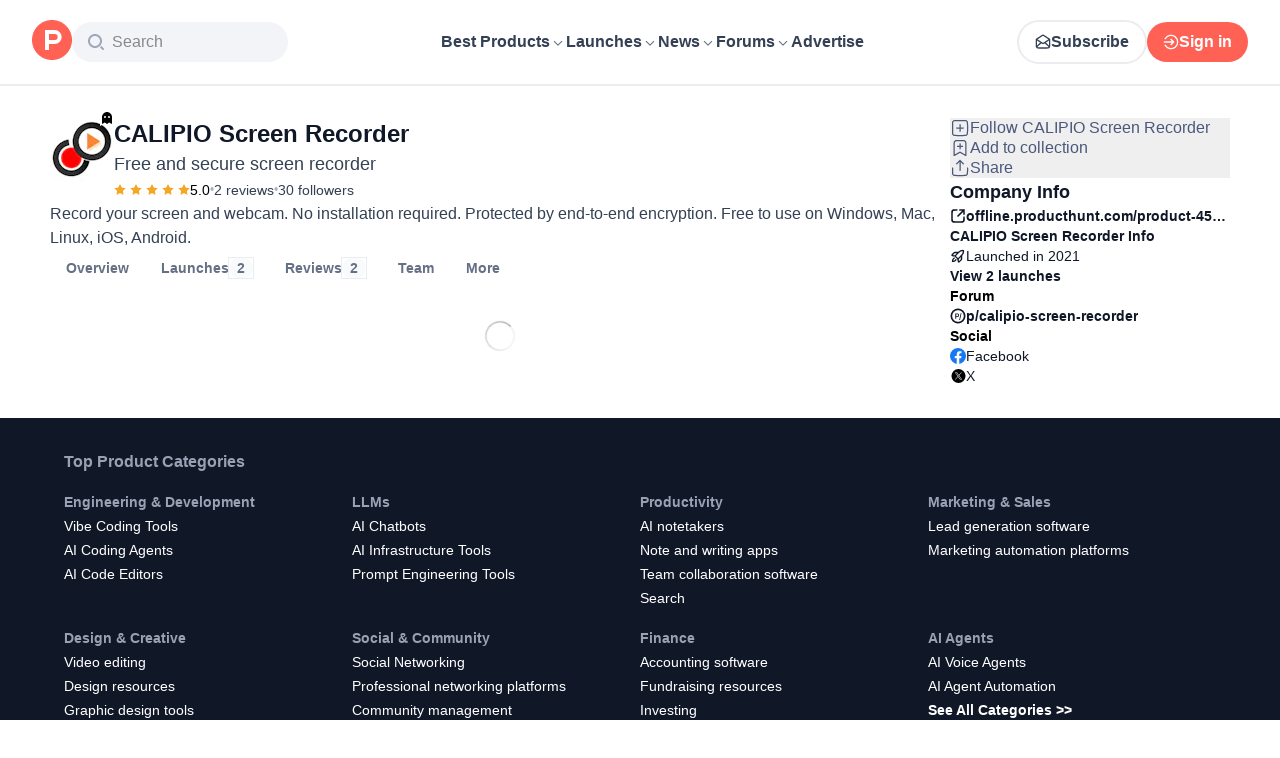

--- FILE ---
content_type: application/javascript; charset=UTF-8
request_url: https://www.producthunt.com/_next/static/chunks/8d6c0605ba5ffdc1.js
body_size: 6550
content:
;!function(){try { var e="undefined"!=typeof globalThis?globalThis:"undefined"!=typeof global?global:"undefined"!=typeof window?window:"undefined"!=typeof self?self:{},n=(new e.Error).stack;n&&((e._debugIds|| (e._debugIds={}))[n]="d5262682-d7de-5d0f-4a64-3439e75845be")}catch(e){}}();
(globalThis.TURBOPACK||(globalThis.TURBOPACK=[])).push(["object"==typeof document?document.currentScript:void 0,424408,e=>{"use strict";let n={kind:"Document",definitions:[{kind:"OperationDefinition",operation:"subscription",name:{kind:"Name",value:"PostVoteSubscription"},variableDefinitions:[{kind:"VariableDefinition",variable:{kind:"Variable",name:{kind:"Name",value:"postId"}},type:{kind:"NonNullType",type:{kind:"NamedType",name:{kind:"Name",value:"ID"}}}}],selectionSet:{kind:"SelectionSet",selections:[{kind:"Field",name:{kind:"Name",value:"scoreChanged"},arguments:[{kind:"Argument",name:{kind:"Name",value:"subjectId"},value:{kind:"Variable",name:{kind:"Name",value:"postId"}}},{kind:"Argument",name:{kind:"Name",value:"subjectType"},value:{kind:"EnumValue",value:"Post"}}],selectionSet:{kind:"SelectionSet",selections:[{kind:"Field",name:{kind:"Name",value:"subject"},selectionSet:{kind:"SelectionSet",selections:[{kind:"InlineFragment",typeCondition:{kind:"NamedType",name:{kind:"Name",value:"Post"}},selectionSet:{kind:"SelectionSet",selections:[{kind:"Field",name:{kind:"Name",value:"id"}},{kind:"Field",name:{kind:"Name",value:"latestScore"}}]}}]}}]}}]}}]};var i=e.i(412901),a=e.i(546338);function d(e,d){let t=(0,a.default)();(0,i.useSubscription)(n,{fetchPolicy:"network-only",variables:{postId:e.id},skip:d||t})}e.s(["default",()=>d],424408)},522866,e=>{"use strict";var n=e.i(960973),i=e.i(581067);function a({featuredAt:e,createdAt:i,disabledWhenScheduled:a,embargoPreviewAt:d}){return!!(!e&&a&&(0,n.isFuture)(i))||!(d&&(0,n.isPast)(d))&&!!e&&!!a&&(0,n.isFuture)(e)}function d({createdAt:e}){return(0,n.isFuture)(e)}let t=[{label:"Free",name:"Free",value:"free",helpTooltip:"This product is free to use"},{label:"Paid",name:"Payment Required",value:"payment_required",helpTooltip:"This product requires payment and there are no free options"},{label:"Paid (with a free trial or plan)",name:"Free Options",value:"free_options",helpTooltip:"This product requires payment but also offers a free trial or version."}].reduce((e,n)=>({...e,[n.value]:n}),{});function l(e){return(e.isMaker||e.isHunter)&&(0,n.isToday)(e.createdAt)&&e.launchState!==i.PostLaunchStateEnum.unscheduled}function m(e){if(!e)return"-";let n=parseInt(e);return isNaN(n)||n<1?"-":"#"+n}e.s(["formatRank",()=>m,"isDisabledBecauseScheduled",()=>a,"isPostReadyForLaunch",()=>l,"isScheduled",()=>d,"pricingTypesMap",0,t])},336317,e=>{"use strict";var n=e.i(44686),i=e.i(807104);let a={kind:"Document",definitions:[{kind:"OperationDefinition",operation:"mutation",name:{kind:"Name",value:"PostVoteCreate"},variableDefinitions:[{kind:"VariableDefinition",variable:{kind:"Variable",name:{kind:"Name",value:"input"}},type:{kind:"NonNullType",type:{kind:"NamedType",name:{kind:"Name",value:"VoteCreateInput"}}}}],selectionSet:{kind:"SelectionSet",selections:[{kind:"Field",alias:{kind:"Name",value:"response"},name:{kind:"Name",value:"voteCreate"},arguments:[{kind:"Argument",name:{kind:"Name",value:"input"},value:{kind:"Variable",name:{kind:"Name",value:"input"}}}],selectionSet:{kind:"SelectionSet",selections:[{kind:"Field",name:{kind:"Name",value:"node"},selectionSet:{kind:"SelectionSet",selections:[{kind:"Field",name:{kind:"Name",value:"id"}},{kind:"FragmentSpread",name:{kind:"Name",value:"UsePostVoteFragment"}}]}}]}}]}},{kind:"FragmentDefinition",name:{kind:"Name",value:"UsePostVoteFragment"},typeCondition:{kind:"NamedType",name:{kind:"Name",value:"Post"}},selectionSet:{kind:"SelectionSet",selections:[{kind:"Field",name:{kind:"Name",value:"id"}},{kind:"Field",name:{kind:"Name",value:"hasVoted"}},{kind:"Field",name:{kind:"Name",value:"latestScore"}},{kind:"Field",name:{kind:"Name",value:"launchDayScore"}},{kind:"Field",name:{kind:"Name",value:"disabledWhenScheduled"}},{kind:"Field",name:{kind:"Name",value:"featuredAt"}},{kind:"Field",name:{kind:"Name",value:"updatedAt"}},{kind:"Field",name:{kind:"Name",value:"createdAt"}},{kind:"Field",name:{kind:"Name",value:"embargoPreviewAt"}},{kind:"Field",name:{kind:"Name",value:"product"},selectionSet:{kind:"SelectionSet",selections:[{kind:"Field",name:{kind:"Name",value:"id"}},{kind:"Field",name:{kind:"Name",value:"isSubscribed"}}]}}]}}]},d={kind:"Document",definitions:[{kind:"OperationDefinition",operation:"mutation",name:{kind:"Name",value:"PostVoteDestroy"},variableDefinitions:[{kind:"VariableDefinition",variable:{kind:"Variable",name:{kind:"Name",value:"input"}},type:{kind:"NonNullType",type:{kind:"NamedType",name:{kind:"Name",value:"VoteDestroyInput"}}}}],selectionSet:{kind:"SelectionSet",selections:[{kind:"Field",alias:{kind:"Name",value:"response"},name:{kind:"Name",value:"voteDestroy"},arguments:[{kind:"Argument",name:{kind:"Name",value:"input"},value:{kind:"Variable",name:{kind:"Name",value:"input"}}}],selectionSet:{kind:"SelectionSet",selections:[{kind:"Field",name:{kind:"Name",value:"node"},selectionSet:{kind:"SelectionSet",selections:[{kind:"Field",name:{kind:"Name",value:"id"}},{kind:"FragmentSpread",name:{kind:"Name",value:"UsePostVoteFragment"}}]}}]}}]}},{kind:"FragmentDefinition",name:{kind:"Name",value:"UsePostVoteFragment"},typeCondition:{kind:"NamedType",name:{kind:"Name",value:"Post"}},selectionSet:{kind:"SelectionSet",selections:[{kind:"Field",name:{kind:"Name",value:"id"}},{kind:"Field",name:{kind:"Name",value:"hasVoted"}},{kind:"Field",name:{kind:"Name",value:"latestScore"}},{kind:"Field",name:{kind:"Name",value:"launchDayScore"}},{kind:"Field",name:{kind:"Name",value:"disabledWhenScheduled"}},{kind:"Field",name:{kind:"Name",value:"featuredAt"}},{kind:"Field",name:{kind:"Name",value:"updatedAt"}},{kind:"Field",name:{kind:"Name",value:"createdAt"}},{kind:"Field",name:{kind:"Name",value:"embargoPreviewAt"}},{kind:"Field",name:{kind:"Name",value:"product"},selectionSet:{kind:"SelectionSet",selections:[{kind:"Field",name:{kind:"Name",value:"id"}},{kind:"Field",name:{kind:"Name",value:"isSubscribed"}}]}}]}}]};var t=e.i(831704),l=e.i(596441),m=e.i(527751);function k(e,o={}){let u=(0,t.useIsMobile)(),s={requireLogin:"vote",requireEmailVerification:"vote",input:{subjectId:e.id,subjectType:"Post",...e.hasVoted?{}:{utmSource:o.utmSource,utmMedium:o.utmMedium,utmCampaign:o.utmCampaign,utmTerm:o.utmTerm,utmContent:o.utmContent}},trackingComponent:"PostVoteButton",onClick:()=>{(0,m.upsertVoteOverride)(e),u&&(0,l.emit)("MobileOverlaySheetEvent",null);let n={subject_id:e.id,subject_type:"Post",meta:o};e.hasVoted?(0,i.trackUnvote)(n):(0,i.trackVote)(n)},onMutate:n=>{"Post"===n.__typename&&n.hasVoted===e.hasVoted&&(0,m.clearVoteOverride)(e.id)},onMutateError:()=>{(0,m.clearVoteOverride)(e.id)}},r=(0,n.default)({...s,mutation:a}),c=(0,n.default)({...s,mutation:d});return e.hasVoted?c:r}e.s(["default",()=>k],336317)},61820,e=>{"use strict";var n=e.i(843476),i=e.i(271645);e.i(505110);var a=e.i(632859),d=e.i(110149);e.i(190683);var t=e.i(924345);e.i(771908);var l=e.i(823433),m=e.i(807104),k=e.i(870608),o=e.i(482875),u=e.i(596441),s=e.i(831704);let r=(0,k.default)(()=>e.A(180432));function c(){let{updateLocation:e}=(0,o.default)();return i.useCallback((n,i,t={})=>l=>{if(l.preventDefault(),(0,m.trackClick)({subject_id:n.id,subject_type:"Post",meta:i}),n.redirectToProduct){let i=a.posts.show(n);l.metaKey||l.ctrlKey?window.open(i,"_blank"):t.openArchivedPostWithoutRedirect?v(n,t):window.location.pathname===d.products.show(n.redirectToProduct)?n.product?e(d.products.show(n.product)):v(n,t):e(i)}else if(l.metaKey||l.ctrlKey){let e=n.product?d.products.show(n.product):a.posts.show(n);window.open(e,"_blank")}else n.product?e(d.products.show(n.product)):v(n,t)},[e])}function v(e,i={}){if(!t.isBrowser)throw Error("Trying to open a modal in a non-browser environment!");(0,l.openModal)({url:a.posts.show(e),content:(0,n.jsx)(r,{slug:e.slug}),onOpen:i.onModalOpen,onClose:i.onModalClose,withoutPadding:!0,replace:i.replace,resetToRoot:i.resetToRoot,background:!1})}function N(e,n={},t){let l=c(),m=(0,s.useIsMobile)();return{handleClick:(0,i.useCallback)(i=>{m&&(0,u.emit)("MobileOverlaySheetEvent",null),!function(e){if(!e.tagName)return!1;for(let n=e;n?.tagName;n=n?.parentNode)if("button"===n.tagName.toLowerCase()||"a"===n.tagName.toLowerCase())return!0;return!1}(i.target||i.currentTarget)&&(t?.onPostClick?.(i),l(e,n,t)(i))},[e,n,t,m,l]),linkProps:{href:e.product?t?.useLaunchesLink?d.products.launch({slug:e.product.slug,postSlug:e.slug}):d.products.show(e.product):a.posts.show(e),onClick:l(e,n,t)}}}e.s(["openPostModal",()=>v,"useOpenPostHandler",()=>c,"usePostClick",()=>N])},466378,e=>{"use strict";var n=e.i(843476),i=e.i(194359),a=e.i(595506);function d({className:e,uuid:d,width:t,height:l,fit:m,alt:k,...o}){return(0,n.jsx)(a.default,{className:e,height:l,width:t,alt:k??d,uuid:d?.length?d:i.DEFAULT_IMAGE_UUID,fit:m,...o})}e.s(["default",()=>d])},43874,e=>{"use strict";var n=e.i(843476),i=e.i(870608),a=e.i(466378);let d=(0,i.default)(()=>e.A(270200));function t({className:e,hideStatusIcon:i,post:t,size:k,autoplayGif:o}){return(0,n.jsxs)(l,{post:t,children:[(0,n.jsx)(a.default,{"data-test":"post-thumbnail",className:e,fit:"crop",title:t.name,alt:t.name,uuid:t.thumbnailImageUuid,width:k,height:k,autoplayGif:o}),m(t,i)&&(0,n.jsx)(d,{className:"absolute -bottom-2 right-1",post:t})]})}function l({post:e,children:i}){return m(e)?(0,n.jsx)("div",{className:"relative",children:i}):(0,n.jsx)(n.Fragment,{children:i})}function m(e,n){return!n&&"default"!==e.productState}e.s(["default",()=>t])},974910,e=>{"use strict";function n(){window.scrollTo({top:0,behavior:"smooth"})}function i(e,n=!1,a="center"){let d=document.getElementById(e);d&&d.scrollIntoView({block:a,behavior:n?"smooth":"auto"})}e.s(["scrollToId",()=>i,"scrollToTop",()=>n])},823581,e=>{"use strict";var n=e.i(271645),i=e.i(974910);e.i(190683);let a=e.i(924345).isBrowser&&window.sessionStorage;function d({section:e,subject:d,hasData:t}){n.useEffect(()=>{if(!d)return;let n=l(d),m=a?window.sessionStorage.getItem(n):null;if(!m&&m!==e||!t)return;let k=setTimeout(()=>{(0,i.scrollToId)(m,!0,"start"),a&&window.sessionStorage.removeItem(n)},300);return()=>clearTimeout(k)},[d,t,e])}function t({section:e,subject:n}){var i;i=l(n),a&&window.sessionStorage.setItem(i,e)}function l(e){return`scrollToSubjectSection:${e.__typename}:${e.id}`}e.s(["COMMENT_SECTION_ID",0,"comments","setScrollToSubjectSection",()=>t,"useScrollToSubjectSection",()=>d],823581)},951544,e=>{"use strict";var n=e.i(290571),i=e.i(879873),a=e.i(276320),d=e.i(431888),t=e.i(927490),l=e.i(479032),m=e.i(28016),k=e.i(832515);function o(e,n){return void 0===n&&(n=Object.create(null)),(0,l.wrapHook)("useBackgroundQuery",u,(0,a.useApolloClient)("object"==typeof n?n.client:void 0))(e,n)}function u(e,l){var o=(0,a.useApolloClient)(l.client),u=(0,d.getSuspenseCache)(o),s=(0,m.useWatchQueryOptions)({client:o,query:e,options:l}),r=s.fetchPolicy,c=s.variables,v=l.queryKey,N=i.useRef("standby"!==r);N.current||(N.current="standby"!==r);var F=(0,n.__spreadArray)([e,(0,k.canonicalStringify)(c)],[].concat(void 0===v?[]:v),!0),S=u.getQueryRef(F,function(){return o.watchQuery(s)}),g=i.useState((0,t.wrapQueryRef)(S)),p=g[0],P=g[1];if((0,t.unwrapQueryRef)(p)!==S&&P((0,t.wrapQueryRef)(S)),S.didChangeOptions(s)){var y=S.applyOptions(s);(0,t.updateWrappedQueryRef)(p,y)}i.useEffect(function(){var e=setTimeout(function(){S.disposed&&u.add(F,S)});return function(){return clearTimeout(e)}});var f=i.useCallback(function(e){var n=S.fetchMore(e);return P((0,t.wrapQueryRef)(S)),n},[S]),h=i.useCallback(function(e){var n=S.refetch(e);return P((0,t.wrapQueryRef)(S)),n},[S]);return i.useEffect(function(){return S.softRetain()},[S]),[N.current?p:void 0,{fetchMore:f,refetch:h,subscribeToMore:S.observable.subscribeToMore}]}e.s(["useBackgroundQuery",()=>o])},992379,e=>{"use strict";var n=e.i(65389);e.i(823581);let i=e=>{let n;return e.query.comment||(n=e.hash)&&/^#comment-/.test(n)&&n.substr(9)||null};function a(){return i((0,n.default)())}e.s(["commentIdFromLocation",0,i,"useCommentIdFromLocation",()=>a])},738847,e=>{"use strict";var n,i=e.i(271645);function a(){return(a=Object.assign.bind()).apply(null,arguments)}e.s(["default",0,function(e){return i.createElement("svg",a({xmlns:"http://www.w3.org/2000/svg",width:14,height:14,fill:"none",viewBox:"0 0 14 14"},e),n||(n=i.createElement("path",{stroke:"currentColor",strokeLinecap:"round",strokeLinejoin:"round",strokeWidth:1.5,d:"M12.25 5.25v-3.5m0 0h-3.5m3.5 0L7 7M5.833 1.75H4.55c-.98 0-1.47 0-1.844.19a1.75 1.75 0 0 0-.765.766c-.191.374-.191.864-.191 1.844v4.9c0 .98 0 1.47.19 1.845.169.329.436.597.766.764.374.191.864.191 1.844.191h4.9c.98 0 1.47 0 1.845-.19a1.75 1.75 0 0 0 .764-.766c.191-.374.191-.864.191-1.844V8.167"})))}])},99357,299266,e=>{"use strict";let n={kind:"Document",definitions:[{kind:"OperationDefinition",operation:"query",name:{kind:"Name",value:"ProductsPageLayout"},variableDefinitions:[{kind:"VariableDefinition",variable:{kind:"Variable",name:{kind:"Name",value:"slug"}},type:{kind:"NonNullType",type:{kind:"NamedType",name:{kind:"Name",value:"String"}}}},{kind:"VariableDefinition",variable:{kind:"Variable",name:{kind:"Name",value:"includeAlternatives"}},type:{kind:"NonNullType",type:{kind:"NamedType",name:{kind:"Name",value:"Boolean"}}}}],selectionSet:{kind:"SelectionSet",selections:[{kind:"Field",name:{kind:"Name",value:"product"},arguments:[{kind:"Argument",name:{kind:"Name",value:"slug"},value:{kind:"Variable",name:{kind:"Name",value:"slug"}}},{kind:"Argument",name:{kind:"Name",value:"excludeTrashed"},value:{kind:"BooleanValue",value:!0}}],selectionSet:{kind:"SelectionSet",selections:[{kind:"Field",name:{kind:"Name",value:"id"}},{kind:"Field",name:{kind:"Name",value:"canEdit"}},{kind:"FragmentSpread",name:{kind:"Name",value:"ProductsPageLayoutSidebar"}},{kind:"FragmentSpread",name:{kind:"Name",value:"ProductsPageLayoutHeader"}},{kind:"FragmentSpread",name:{kind:"Name",value:"UpcomingEventPanelProductFragment"}},{kind:"Field",name:{kind:"Name",value:"upcomingLaunch"},selectionSet:{kind:"SelectionSet",selections:[{kind:"FragmentSpread",name:{kind:"Name",value:"UpcomingEventPanelPostFragment"}}]}},{kind:"Field",name:{kind:"Name",value:"structuredData"}}]}}]}},{kind:"FragmentDefinition",name:{kind:"Name",value:"PostPageModerationReason"},typeCondition:{kind:"NamedType",name:{kind:"Name",value:"Post"}},selectionSet:{kind:"SelectionSet",selections:[{kind:"Field",name:{kind:"Name",value:"id"}},{kind:"Field",name:{kind:"Name",value:"moderationReason"},selectionSet:{kind:"SelectionSet",selections:[{kind:"Field",name:{kind:"Name",value:"reason"}},{kind:"Field",name:{kind:"Name",value:"moderator"},selectionSet:{kind:"SelectionSet",selections:[{kind:"Field",name:{kind:"Name",value:"id"}},{kind:"Field",name:{kind:"Name",value:"name"}},{kind:"Field",name:{kind:"Name",value:"headline"}},{kind:"Field",name:{kind:"Name",value:"username"}}]}}]}}]}},{kind:"FragmentDefinition",name:{kind:"Name",value:"PostPageNoticesDraftNotice"},typeCondition:{kind:"NamedType",name:{kind:"Name",value:"Post"}},selectionSet:{kind:"SelectionSet",selections:[{kind:"Field",name:{kind:"Name",value:"id"}},{kind:"Field",name:{kind:"Name",value:"launchState"}},{kind:"Field",name:{kind:"Name",value:"canManage"}}]}},{kind:"FragmentDefinition",name:{kind:"Name",value:"TeamRequestCTAFragment"},typeCondition:{kind:"NamedType",name:{kind:"Name",value:"Product"}},selectionSet:{kind:"SelectionSet",selections:[{kind:"Field",name:{kind:"Name",value:"id"}},{kind:"Field",name:{kind:"Name",value:"slug"}},{kind:"Field",name:{kind:"Name",value:"name"}},{kind:"Field",name:{kind:"Name",value:"websiteUrl"}},{kind:"Field",name:{kind:"Name",value:"websiteDomain"}},{kind:"Field",name:{kind:"Name",value:"isClaimed"}},{kind:"Field",name:{kind:"Name",value:"canEdit"}},{kind:"Field",name:{kind:"Name",value:"canClaim"}},{kind:"Field",name:{kind:"Name",value:"isViewerTeamMember"}},{kind:"Field",name:{kind:"Name",value:"viewerPendingTeamRequest"},selectionSet:{kind:"SelectionSet",selections:[{kind:"Field",name:{kind:"Name",value:"id"}}]}}]}},{kind:"FragmentDefinition",name:{kind:"Name",value:"PostPageNoticesScheduledNotice"},typeCondition:{kind:"NamedType",name:{kind:"Name",value:"Post"}},selectionSet:{kind:"SelectionSet",selections:[{kind:"Field",name:{kind:"Name",value:"id"}},{kind:"Field",name:{kind:"Name",value:"slug"}},{kind:"Field",name:{kind:"Name",value:"name"}},{kind:"Field",name:{kind:"Name",value:"createdAt"}},{kind:"Field",name:{kind:"Name",value:"scheduledAt"}},{kind:"Field",name:{kind:"Name",value:"isMaker"}},{kind:"Field",name:{kind:"Name",value:"isHunter"}},{kind:"Field",name:{kind:"Name",value:"product"},selectionSet:{kind:"SelectionSet",selections:[{kind:"Field",name:{kind:"Name",value:"id"}},{kind:"Field",name:{kind:"Name",value:"name"}},{kind:"Field",name:{kind:"Name",value:"slug"}},{kind:"Field",name:{kind:"Name",value:"canEdit"}},{kind:"FragmentSpread",name:{kind:"Name",value:"TeamRequestCTAFragment"}}]}}]}},{kind:"FragmentDefinition",name:{kind:"Name",value:"PostPageLaunchNoticesDayNotice"},typeCondition:{kind:"NamedType",name:{kind:"Name",value:"Post"}},selectionSet:{kind:"SelectionSet",selections:[{kind:"Field",name:{kind:"Name",value:"id"}},{kind:"Field",name:{kind:"Name",value:"slug"}},{kind:"Field",name:{kind:"Name",value:"isHunter"}},{kind:"Field",name:{kind:"Name",value:"isMaker"}},{kind:"Field",name:{kind:"Name",value:"launchState"}},{kind:"Field",name:{kind:"Name",value:"createdAt"}},{kind:"Field",name:{kind:"Name",value:"product"},selectionSet:{kind:"SelectionSet",selections:[{kind:"Field",name:{kind:"Name",value:"id"}},{kind:"Field",name:{kind:"Name",value:"slug"}}]}}]}},{kind:"FragmentDefinition",name:{kind:"Name",value:"PostPageNotices"},typeCondition:{kind:"NamedType",name:{kind:"Name",value:"Post"}},selectionSet:{kind:"SelectionSet",selections:[{kind:"Field",name:{kind:"Name",value:"id"}},{kind:"FragmentSpread",name:{kind:"Name",value:"PostPageModerationReason"}},{kind:"FragmentSpread",name:{kind:"Name",value:"PostPageNoticesDraftNotice"}},{kind:"FragmentSpread",name:{kind:"Name",value:"PostPageNoticesScheduledNotice"}},{kind:"FragmentSpread",name:{kind:"Name",value:"PostPageLaunchNoticesDayNotice"}}]}},{kind:"FragmentDefinition",name:{kind:"Name",value:"PostPageAdminBar"},typeCondition:{kind:"NamedType",name:{kind:"Name",value:"Post"}},selectionSet:{kind:"SelectionSet",selections:[{kind:"Field",name:{kind:"Name",value:"id"}},{kind:"Field",name:{kind:"Name",value:"slug"}},{kind:"Field",name:{kind:"Name",value:"product"},selectionSet:{kind:"SelectionSet",selections:[{kind:"Field",name:{kind:"Name",value:"id"}},{kind:"Field",name:{kind:"Name",value:"slug"}}]}},{kind:"Field",name:{kind:"Name",value:"launchState"}},{kind:"Field",name:{kind:"Name",value:"canManage"}}]}},{kind:"FragmentDefinition",name:{kind:"Name",value:"ProductsPageLayoutSidebarLinks"},typeCondition:{kind:"NamedType",name:{kind:"Name",value:"Product"}},selectionSet:{kind:"SelectionSet",selections:[{kind:"Field",name:{kind:"Name",value:"id"}},{kind:"Field",name:{kind:"Name",value:"websiteUrl"}},{kind:"Field",name:{kind:"Name",value:"cleanUrl"}},{kind:"Field",name:{kind:"Name",value:"iosUrl"}},{kind:"Field",name:{kind:"Name",value:"androidUrl"}},{kind:"Field",name:{kind:"Name",value:"githubUrl"}}]}},{kind:"FragmentDefinition",name:{kind:"Name",value:"ProductsPageLayoutSidebarStatus"},typeCondition:{kind:"NamedType",name:{kind:"Name",value:"Product"}},selectionSet:{kind:"SelectionSet",selections:[{kind:"Field",name:{kind:"Name",value:"id"}},{kind:"Field",name:{kind:"Name",value:"slug"}},{kind:"FragmentSpread",name:{kind:"Name",value:"ProductsPageLayoutSidebarLinks"}}]}},{kind:"FragmentDefinition",name:{kind:"Name",value:"ProductsPageLayoutSidebarSocialLinks"},typeCondition:{kind:"NamedType",name:{kind:"Name",value:"Product"}},selectionSet:{kind:"SelectionSet",selections:[{kind:"Field",name:{kind:"Name",value:"id"}},{kind:"Field",name:{kind:"Name",value:"name"}},{kind:"Field",name:{kind:"Name",value:"twitterUrl"}},{kind:"Field",name:{kind:"Name",value:"facebookUrl"}},{kind:"Field",name:{kind:"Name",value:"instagramUrl"}},{kind:"Field",name:{kind:"Name",value:"linkedinUrl"}},{kind:"Field",name:{kind:"Name",value:"angellistUrl"}},{kind:"Field",name:{kind:"Name",value:"threadsUrl"}},{kind:"Field",name:{kind:"Name",value:"mediumUrl"}}]}},{kind:"FragmentDefinition",name:{kind:"Name",value:"GoldenKittyBadge"},typeCondition:{kind:"NamedType",name:{kind:"Name",value:"GoldenKittyAwardBadge"}},selectionSet:{kind:"SelectionSet",selections:[{kind:"Field",name:{kind:"Name",value:"id"}},{kind:"Field",name:{kind:"Name",value:"category"}},{kind:"Field",name:{kind:"Name",value:"position"}},{kind:"Field",name:{kind:"Name",value:"year"}},{kind:"Field",name:{kind:"Name",value:"post"},selectionSet:{kind:"SelectionSet",selections:[{kind:"Field",name:{kind:"Name",value:"id"}},{kind:"Field",name:{kind:"Name",value:"slug"}},{kind:"Field",name:{kind:"Name",value:"name"}},{kind:"Field",name:{kind:"Name",value:"product"},selectionSet:{kind:"SelectionSet",selections:[{kind:"Field",name:{kind:"Name",value:"id"}},{kind:"Field",name:{kind:"Name",value:"slug"}}]}},{kind:"Field",name:{kind:"Name",value:"redirectToProduct"},selectionSet:{kind:"SelectionSet",selections:[{kind:"Field",name:{kind:"Name",value:"id"}},{kind:"Field",name:{kind:"Name",value:"slug"}}]}}]}}]}},{kind:"FragmentDefinition",name:{kind:"Name",value:"LaunchDayBadge"},typeCondition:{kind:"NamedType",name:{kind:"Name",value:"TopPostBadge"}},selectionSet:{kind:"SelectionSet",selections:[{kind:"Field",name:{kind:"Name",value:"id"}},{kind:"Field",name:{kind:"Name",value:"post"},selectionSet:{kind:"SelectionSet",selections:[{kind:"Field",name:{kind:"Name",value:"id"}},{kind:"Field",name:{kind:"Name",value:"slug"}},{kind:"Field",name:{kind:"Name",value:"name"}},{kind:"Field",name:{kind:"Name",value:"product"},selectionSet:{kind:"SelectionSet",selections:[{kind:"Field",name:{kind:"Name",value:"id"}},{kind:"Field",name:{kind:"Name",value:"slug"}}]}},{kind:"Field",name:{kind:"Name",value:"redirectToProduct"},selectionSet:{kind:"SelectionSet",selections:[{kind:"Field",name:{kind:"Name",value:"id"}},{kind:"Field",name:{kind:"Name",value:"slug"}}]}}]}},{kind:"Field",name:{kind:"Name",value:"position"}},{kind:"Field",name:{kind:"Name",value:"period"}},{kind:"Field",name:{kind:"Name",value:"date"}}]}},{kind:"FragmentDefinition",name:{kind:"Name",value:"OrbitAwardBadge"},typeCondition:{kind:"NamedType",name:{kind:"Name",value:"OrbitAwardBadge"}},selectionSet:{kind:"SelectionSet",selections:[{kind:"Field",name:{kind:"Name",value:"id"}},{kind:"Field",name:{kind:"Name",value:"awardName"}},{kind:"Field",name:{kind:"Name",value:"awardColor"}},{kind:"Field",name:{kind:"Name",value:"season"}},{kind:"Field",name:{kind:"Name",value:"reasons"}},{kind:"Field",name:{kind:"Name",value:"product"},selectionSet:{kind:"SelectionSet",selections:[{kind:"Field",name:{kind:"Name",value:"id"}},{kind:"Field",name:{kind:"Name",value:"name"}}]}},{kind:"Field",alias:{kind:"Name",value:"orbitCategory"},name:{kind:"Name",value:"category"},selectionSet:{kind:"SelectionSet",selections:[{kind:"Field",name:{kind:"Name",value:"id"}},{kind:"Field",name:{kind:"Name",value:"slug"}},{kind:"Field",name:{kind:"Name",value:"name"}},{kind:"Field",name:{kind:"Name",value:"path"}}]}}]}},{kind:"FragmentDefinition",name:{kind:"Name",value:"FacebookShareButtonFragment"},typeCondition:{kind:"NamedType",name:{kind:"Name",value:"Shareable"}},selectionSet:{kind:"SelectionSet",selections:[{kind:"Field",name:{kind:"Name",value:"id"}},{kind:"Field",name:{kind:"Name",value:"url"}}]}},{kind:"FragmentDefinition",name:{kind:"Name",value:"ShareModalSubjectFragment"},typeCondition:{kind:"NamedType",name:{kind:"Name",value:"Shareable"}},selectionSet:{kind:"SelectionSet",selections:[{kind:"Field",name:{kind:"Name",value:"id"}},{kind:"Field",name:{kind:"Name",value:"url"}},{kind:"FragmentSpread",name:{kind:"Name",value:"FacebookShareButtonFragment"}}]}},{kind:"FragmentDefinition",name:{kind:"Name",value:"PostStatusIconFragment"},typeCondition:{kind:"NamedType",name:{kind:"Name",value:"Post"}},selectionSet:{kind:"SelectionSet",selections:[{kind:"Field",name:{kind:"Name",value:"id"}},{kind:"Field",name:{kind:"Name",value:"productState"}}]}},{kind:"FragmentDefinition",name:{kind:"Name",value:"PostThumbnailFragment"},typeCondition:{kind:"NamedType",name:{kind:"Name",value:"Post"}},selectionSet:{kind:"SelectionSet",selections:[{kind:"Field",name:{kind:"Name",value:"id"}},{kind:"Field",name:{kind:"Name",value:"name"}},{kind:"Field",name:{kind:"Name",value:"thumbnailImageUuid"}},{kind:"FragmentSpread",name:{kind:"Name",value:"PostStatusIconFragment"}}]}},{kind:"FragmentDefinition",name:{kind:"Name",value:"ProductPageShareButton"},typeCondition:{kind:"NamedType",name:{kind:"Name",value:"Product"}},selectionSet:{kind:"SelectionSet",selections:[{kind:"Field",name:{kind:"Name",value:"id"}},{kind:"Field",name:{kind:"Name",value:"slug"}},{kind:"Field",name:{kind:"Name",value:"name"}},{kind:"Field",name:{kind:"Name",value:"tagline"}},{kind:"FragmentSpread",name:{kind:"Name",value:"ShareModalSubjectFragment"}},{kind:"Field",name:{kind:"Name",value:"latestLaunch"},selectionSet:{kind:"SelectionSet",selections:[{kind:"Field",name:{kind:"Name",value:"id"}},{kind:"Field",name:{kind:"Name",value:"slug"}},{kind:"Field",name:{kind:"Name",value:"name"}},{kind:"Field",name:{kind:"Name",value:"tagline"}},{kind:"Field",name:{kind:"Name",value:"isMaker"}},{kind:"FragmentSpread",name:{kind:"Name",value:"PostThumbnailFragment"}}]}}]}},{kind:"FragmentDefinition",name:{kind:"Name",value:"ProductPageAnalyticsButton"},typeCondition:{kind:"NamedType",name:{kind:"Name",value:"Product"}},selectionSet:{kind:"SelectionSet",selections:[{kind:"Field",name:{kind:"Name",value:"id"}},{kind:"Field",name:{kind:"Name",value:"latestLaunch"},selectionSet:{kind:"SelectionSet",selections:[{kind:"Field",name:{kind:"Name",value:"id"}},{kind:"Field",name:{kind:"Name",value:"scheduledAt"}},{kind:"Field",name:{kind:"Name",value:"launchingToday"}}]}}]}},{kind:"FragmentDefinition",name:{kind:"Name",value:"ProductPageFollowButton"},typeCondition:{kind:"NamedType",name:{kind:"Name",value:"Product"}},selectionSet:{kind:"SelectionSet",selections:[{kind:"Field",name:{kind:"Name",value:"id"}},{kind:"Field",name:{kind:"Name",value:"followersCount"}},{kind:"Field",name:{kind:"Name",value:"isSubscribed"}},{kind:"Field",name:{kind:"Name",value:"name"}}]}},{kind:"FragmentDefinition",name:{kind:"Name",value:"ProductPageActionButtons"},typeCondition:{kind:"NamedType",name:{kind:"Name",value:"Product"}},selectionSet:{kind:"SelectionSet",selections:[{kind:"Field",name:{kind:"Name",value:"id"}},{kind:"FragmentSpread",name:{kind:"Name",value:"ProductPageShareButton"}},{kind:"FragmentSpread",name:{kind:"Name",value:"ProductPageAnalyticsButton"}},{kind:"FragmentSpread",name:{kind:"Name",value:"ProductPageFollowButton"}}]}},{kind:"FragmentDefinition",name:{kind:"Name",value:"ProductsPageLayoutSidebarAwards"},typeCondition:{kind:"NamedType",name:{kind:"Name",value:"Product"}},selectionSet:{kind:"SelectionSet",selections:[{kind:"Field",name:{kind:"Name",value:"id"}},{kind:"Field",name:{kind:"Name",value:"slug"}},{kind:"Field",name:{kind:"Name",value:"isTopProduct"}},{kind:"Field",name:{kind:"Name",value:"latestLaunch"},selectionSet:{kind:"SelectionSet",selections:[{kind:"Field",name:{kind:"Name",value:"id"}},{kind:"Field",name:{kind:"Name",value:"launchedThisWeek"}}]}},{kind:"Field",name:{kind:"Name",value:"goldenKittyBadges"},arguments:[{kind:"Argument",name:{kind:"Name",value:"first"},value:{kind:"IntValue",value:"1"}}],selectionSet:{kind:"SelectionSet",selections:[{kind:"Field",name:{kind:"Name",value:"edges"},selectionSet:{kind:"SelectionSet",selections:[{kind:"Field",name:{kind:"Name",value:"node"},selectionSet:{kind:"SelectionSet",selections:[{kind:"FragmentSpread",name:{kind:"Name",value:"GoldenKittyBadge"}}]}}]}}]}},{kind:"Field",alias:{kind:"Name",value:"awards"},name:{kind:"Name",value:"badges"},arguments:[{kind:"Argument",name:{kind:"Name",value:"first"},value:{kind:"IntValue",value:"6"}},{kind:"Argument",name:{kind:"Name",value:"types"},value:{kind:"ListValue",values:[{kind:"EnumValue",value:"TopPostBadge"},{kind:"EnumValue",value:"OrbitAwardBadge"}]}}],selectionSet:{kind:"SelectionSet",selections:[{kind:"Field",name:{kind:"Name",value:"edges"},selectionSet:{kind:"SelectionSet",selections:[{kind:"Field",name:{kind:"Name",value:"node"},selectionSet:{kind:"SelectionSet",selections:[{kind:"InlineFragment",typeCondition:{kind:"NamedType",name:{kind:"Name",value:"TopPostBadge"}},selectionSet:{kind:"SelectionSet",selections:[{kind:"Field",name:{kind:"Name",value:"id"}},{kind:"FragmentSpread",name:{kind:"Name",value:"LaunchDayBadge"}}]}},{kind:"InlineFragment",typeCondition:{kind:"NamedType",name:{kind:"Name",value:"OrbitAwardBadge"}},selectionSet:{kind:"SelectionSet",selections:[{kind:"Field",name:{kind:"Name",value:"id"}},{kind:"FragmentSpread",name:{kind:"Name",value:"OrbitAwardBadge"}}]}}]}}]}}]}},{kind:"FragmentSpread",name:{kind:"Name",value:"ProductPageActionButtons"}}]}},{kind:"FragmentDefinition",name:{kind:"Name",value:"ProductsPageLayoutSidebarInfo"},typeCondition:{kind:"NamedType",name:{kind:"Name",value:"Product"}},selectionSet:{kind:"SelectionSet",selections:[{kind:"Field",name:{kind:"Name",value:"id"}},{kind:"Field",name:{kind:"Name",value:"slug"}},{kind:"Field",name:{kind:"Name",value:"name"}},{kind:"Field",name:{kind:"Name",value:"employeeSize"}},{kind:"Field",name:{kind:"Name",value:"fundingAmount"}},{kind:"Field",name:{kind:"Name",value:"wasInYCombinator"}},{kind:"Field",name:{kind:"Name",value:"postsCount"}},{kind:"Field",name:{kind:"Name",value:"latestLaunch"},selectionSet:{kind:"SelectionSet",selections:[{kind:"Field",name:{kind:"Name",value:"id"}},{kind:"Field",name:{kind:"Name",value:"launchedThisWeek"}}]}},{kind:"Field",name:{kind:"Name",value:"firstPost"},selectionSet:{kind:"SelectionSet",selections:[{kind:"Field",name:{kind:"Name",value:"id"}},{kind:"Field",name:{kind:"Name",value:"createdAt"}}]}}]}},{kind:"FragmentDefinition",name:{kind:"Name",value:"ProductsPageLayoutSidebarForums"},typeCondition:{kind:"NamedType",name:{kind:"Name",value:"Product"}},selectionSet:{kind:"SelectionSet",selections:[{kind:"Field",name:{kind:"Name",value:"id"}},{kind:"Field",name:{kind:"Name",value:"slug"}},{kind:"Field",name:{kind:"Name",value:"discussionForum"},selectionSet:{kind:"SelectionSet",selections:[{kind:"Field",name:{kind:"Name",value:"id"}},{kind:"Field",name:{kind:"Name",value:"path"}}]}}]}},{kind:"FragmentDefinition",name:{kind:"Name",value:"UsePostVoteFragment"},typeCondition:{kind:"NamedType",name:{kind:"Name",value:"Post"}},selectionSet:{kind:"SelectionSet",selections:[{kind:"Field",name:{kind:"Name",value:"id"}},{kind:"Field",name:{kind:"Name",value:"hasVoted"}},{kind:"Field",name:{kind:"Name",value:"latestScore"}},{kind:"Field",name:{kind:"Name",value:"launchDayScore"}},{kind:"Field",name:{kind:"Name",value:"disabledWhenScheduled"}},{kind:"Field",name:{kind:"Name",value:"featuredAt"}},{kind:"Field",name:{kind:"Name",value:"updatedAt"}},{kind:"Field",name:{kind:"Name",value:"createdAt"}},{kind:"Field",name:{kind:"Name",value:"embargoPreviewAt"}},{kind:"Field",name:{kind:"Name",value:"product"},selectionSet:{kind:"SelectionSet",selections:[{kind:"Field",name:{kind:"Name",value:"id"}},{kind:"Field",name:{kind:"Name",value:"isSubscribed"}}]}}]}},{kind:"FragmentDefinition",name:{kind:"Name",value:"ProductPageVoteButton"},typeCondition:{kind:"NamedType",name:{kind:"Name",value:"Post"}},selectionSet:{kind:"SelectionSet",selections:[{kind:"Field",name:{kind:"Name",value:"id"}},{kind:"Field",name:{kind:"Name",value:"featuredAt"}},{kind:"Field",name:{kind:"Name",value:"createdAt"}},{kind:"Field",name:{kind:"Name",value:"disabledWhenScheduled"}},{kind:"Field",name:{kind:"Name",value:"embargoPreviewAt"}},{kind:"Field",name:{kind:"Name",value:"latestScore"}},{kind:"Field",name:{kind:"Name",value:"launchDayScore"}},{kind:"FragmentSpread",name:{kind:"Name",value:"UsePostVoteFragment"}}]}},{kind:"FragmentDefinition",name:{kind:"Name",value:"ProductPageRankNavigatorPostFragment"},typeCondition:{kind:"NamedType",name:{kind:"Name",value:"Post"}},selectionSet:{kind:"SelectionSet",selections:[{kind:"Field",name:{kind:"Name",value:"id"}},{kind:"Field",name:{kind:"Name",value:"product"},selectionSet:{kind:"SelectionSet",selections:[{kind:"Field",name:{kind:"Name",value:"id"}},{kind:"Field",name:{kind:"Name",value:"slug"}}]}}]}},{kind:"FragmentDefinition",name:{kind:"Name",value:"ProductPageRankNavigatorFragment"},typeCondition:{kind:"NamedType",name:{kind:"Name",value:"Post"}},selectionSet:{kind:"SelectionSet",selections:[{kind:"Field",name:{kind:"Name",value:"id"}},{kind:"Field",alias:{kind:"Name",value:"nextPost"},name:{kind:"Name",value:"adjacentPost"},arguments:[{kind:"Argument",name:{kind:"Name",value:"direction"},value:{kind:"EnumValue",value:"NEXT"}},{kind:"Argument",name:{kind:"Name",value:"rank"},value:{kind:"EnumValue",value:"DAILY"}},{kind:"Argument",name:{kind:"Name",value:"featured"},value:{kind:"BooleanValue",value:!0}}],selectionSet:{kind:"SelectionSet",selections:[{kind:"FragmentSpread",name:{kind:"Name",value:"ProductPageRankNavigatorPostFragment"}}]}},{kind:"Field",alias:{kind:"Name",value:"previousPost"},name:{kind:"Name",value:"adjacentPost"},arguments:[{kind:"Argument",name:{kind:"Name",value:"direction"},value:{kind:"EnumValue",value:"PREVIOUS"}},{kind:"Argument",name:{kind:"Name",value:"rank"},value:{kind:"EnumValue",value:"DAILY"}},{kind:"Argument",name:{kind:"Name",value:"featured"},value:{kind:"BooleanValue",value:!0}}],selectionSet:{kind:"SelectionSet",selections:[{kind:"FragmentSpread",name:{kind:"Name",value:"ProductPageRankNavigatorPostFragment"}}]}}]}},{kind:"FragmentDefinition",name:{kind:"Name",value:"ProductPageRank"},typeCondition:{kind:"NamedType",name:{kind:"Name",value:"Product"}},selectionSet:{kind:"SelectionSet",selections:[{kind:"Field",name:{kind:"Name",value:"id"}},{kind:"Field",name:{kind:"Name",value:"latestLaunch"},selectionSet:{kind:"SelectionSet",selections:[{kind:"Field",name:{kind:"Name",value:"launchingToday"}},{kind:"Field",name:{kind:"Name",value:"launchedThisWeek"}},{kind:"Field",name:{kind:"Name",value:"id"}},{kind:"Field",name:{kind:"Name",value:"dailyRank"}},{kind:"Field",name:{kind:"Name",value:"featured"}},{kind:"Field",name:{kind:"Name",value:"hideVotesCount"}},{kind:"FragmentSpread",name:{kind:"Name",value:"ProductPageVoteButton"}},{kind:"FragmentSpread",name:{kind:"Name",value:"ProductPageRankNavigatorFragment"}}]}}]}},{kind:"FragmentDefinition",name:{kind:"Name",value:"ProductThumbnailFragment"},typeCondition:{kind:"NamedType",name:{kind:"Name",value:"Product"}},selectionSet:{kind:"SelectionSet",selections:[{kind:"Field",name:{kind:"Name",value:"id"}},{kind:"Field",name:{kind:"Name",value:"name"}},{kind:"Field",name:{kind:"Name",value:"logoUuid"}},{kind:"Field",name:{kind:"Name",value:"isNoLongerOnline"}}]}},{kind:"FragmentDefinition",name:{kind:"Name",value:"CategoryTagFragment"},typeCondition:{kind:"NamedType",name:{kind:"Name",value:"ProductCategory"}},selectionSet:{kind:"SelectionSet",selections:[{kind:"Field",name:{kind:"Name",value:"id"}},{kind:"Field",name:{kind:"Name",value:"name"}},{kind:"Field",name:{kind:"Name",value:"slug"}},{kind:"Field",name:{kind:"Name",value:"path"}}]}},{kind:"FragmentDefinition",name:{kind:"Name",value:"ProductPageCategories"},typeCondition:{kind:"NamedType",name:{kind:"Name",value:"Product"}},selectionSet:{kind:"SelectionSet",selections:[{kind:"Field",name:{kind:"Name",value:"id"}},{kind:"Field",name:{kind:"Name",value:"categories"},selectionSet:{kind:"SelectionSet",selections:[{kind:"FragmentSpread",name:{kind:"Name",value:"CategoryTagFragment"}}]}}]}},{kind:"FragmentDefinition",name:{kind:"Name",value:"ProductsPageLayoutSidebarAlternatives"},typeCondition:{kind:"NamedType",name:{kind:"Name",value:"Product"}},selectionSet:{kind:"SelectionSet",selections:[{kind:"Field",name:{kind:"Name",value:"id"}},{kind:"Field",name:{kind:"Name",value:"slug"}},{kind:"Field",name:{kind:"Name",value:"name"}},{kind:"Field",name:{kind:"Name",value:"alternatives"},arguments:[{kind:"Argument",name:{kind:"Name",value:"first"},value:{kind:"IntValue",value:"5"}},{kind:"Argument",name:{kind:"Name",value:"scoringLimit"},value:{kind:"IntValue",value:"50"}}],selectionSet:{kind:"SelectionSet",selections:[{kind:"Field",name:{kind:"Name",value:"edges"},selectionSet:{kind:"SelectionSet",selections:[{kind:"Field",name:{kind:"Name",value:"node"},selectionSet:{kind:"SelectionSet",selections:[{kind:"Field",name:{kind:"Name",value:"id"}},{kind:"Field",name:{kind:"Name",value:"product"},selectionSet:{kind:"SelectionSet",selections:[{kind:"Field",name:{kind:"Name",value:"id"}},{kind:"Field",name:{kind:"Name",value:"slug"}},{kind:"Field",name:{kind:"Name",value:"name"}},{kind:"Field",name:{kind:"Name",value:"tagline"}},{kind:"Field",name:{kind:"Name",value:"reviewsRating"}},{kind:"Field",name:{kind:"Name",value:"reviewsCount"}},{kind:"FragmentSpread",name:{kind:"Name",value:"ProductThumbnailFragment"}},{kind:"FragmentSpread",name:{kind:"Name",value:"ProductPageCategories"}}]}}]}}]}},{kind:"Field",name:{kind:"Name",value:"totalCount"}}]}}]}},{kind:"FragmentDefinition",name:{kind:"Name",value:"ModerationChangeProductFormProductFragment"},typeCondition:{kind:"NamedType",name:{kind:"Name",value:"Product"}},selectionSet:{kind:"SelectionSet",selections:[{kind:"Field",name:{kind:"Name",value:"id"}},{kind:"Field",name:{kind:"Name",value:"name"}},{kind:"Field",name:{kind:"Name",value:"slug"}},{kind:"Field",name:{kind:"Name",value:"tagline"}},{kind:"Field",name:{kind:"Name",value:"cleanUrl"}},{kind:"Field",name:{kind:"Name",value:"websiteUrl"}},{kind:"FragmentSpread",name:{kind:"Name",value:"ProductThumbnailFragment"}}]}},{kind:"FragmentDefinition",name:{kind:"Name",value:"ModerationChangeProductFormPostFragment"},typeCondition:{kind:"NamedType",name:{kind:"Name",value:"Post"}},selectionSet:{kind:"SelectionSet",selections:[{kind:"Field",name:{kind:"Name",value:"id"}},{kind:"Field",name:{kind:"Name",value:"name"}},{kind:"Field",name:{kind:"Name",value:"primaryLink"},selectionSet:{kind:"SelectionSet",selections:[{kind:"Field",name:{kind:"Name",value:"id"}},{kind:"Field",name:{kind:"Name",value:"url"}}]}},{kind:"Field",name:{kind:"Name",value:"product"},selectionSet:{kind:"SelectionSet",selections:[{kind:"Field",name:{kind:"Name",value:"id"}},{kind:"FragmentSpread",name:{kind:"Name",value:"ModerationChangeProductFormProductFragment"}}]}}]}},{kind:"FragmentDefinition",name:{kind:"Name",value:"PostPageDeputyBar"},typeCondition:{kind:"NamedType",name:{kind:"Name",value:"Post"}},selectionSet:{kind:"SelectionSet",selections:[{kind:"Field",name:{kind:"Name",value:"id"}},{kind:"Field",name:{kind:"Name",value:"slug"}},{kind:"Field",name:{kind:"Name",value:"product"},selectionSet:{kind:"SelectionSet",selections:[{kind:"Field",name:{kind:"Name",value:"id"}},{kind:"FragmentSpread",name:{kind:"Name",value:"ModerationChangeProductFormProductFragment"}}]}},{kind:"Field",name:{kind:"Name",value:"canManage"}},{kind:"Field",name:{kind:"Name",value:"canDeputyManage"}},{kind:"FragmentSpread",name:{kind:"Name",value:"ModerationChangeProductFormPostFragment"}}]}},{kind:"FragmentDefinition",name:{kind:"Name",value:"ReviewQAStepFragment"},typeCondition:{kind:"NamedType",name:{kind:"Name",value:"Product"}},selectionSet:{kind:"SelectionSet",selections:[{kind:"Field",name:{kind:"Name",value:"id"}},{kind:"Field",name:{kind:"Name",value:"name"}},{kind:"Field",name:{kind:"Name",value:"slug"}},{kind:"Field",name:{kind:"Name",value:"reviewQuestions"},selectionSet:{kind:"SelectionSet",selections:[{kind:"Field",name:{kind:"Name",value:"id"}},{kind:"Field",name:{kind:"Name",value:"category"}},{kind:"Field",name:{kind:"Name",value:"question"}}]}}]}},{kind:"FragmentDefinition",name:{kind:"Name",value:"UseEligibleReviewPostsPostFragment"},typeCondition:{kind:"NamedType",name:{kind:"Name",value:"Post"}},selectionSet:{kind:"SelectionSet",selections:[{kind:"Field",name:{kind:"Name",value:"id"}},{kind:"Field",name:{kind:"Name",value:"name"}},{kind:"Field",name:{kind:"Name",value:"thumbnailImageUuid"}},{kind:"Field",name:{kind:"Name",value:"scheduledAt"}},{kind:"Field",name:{kind:"Name",value:"featured"}},{kind:"Field",name:{kind:"Name",value:"product"},selectionSet:{kind:"SelectionSet",selections:[{kind:"Field",name:{kind:"Name",value:"id"}}]}}]}},{kind:"FragmentDefinition",name:{kind:"Name",value:"ProductSearchComponentFragment"},typeCondition:{kind:"NamedType",name:{kind:"Name",value:"Product"}},selectionSet:{kind:"SelectionSet",selections:[{kind:"Field",name:{kind:"Name",value:"id"}},{kind:"Field",name:{kind:"Name",value:"slug"}},{kind:"Field",name:{kind:"Name",value:"name"}},{kind:"Field",name:{kind:"Name",value:"tagline"}},{kind:"FragmentSpread",name:{kind:"Name",value:"ProductThumbnailFragment"}}]}},{kind:"FragmentDefinition",name:{kind:"Name",value:"DetailedReviewFragment"},typeCondition:{kind:"NamedType",name:{kind:"Name",value:"DetailedReview"}},selectionSet:{kind:"SelectionSet",selections:[{kind:"Field",name:{kind:"Name",value:"id"}},{kind:"Field",name:{kind:"Name",value:"overallExperience"}},{kind:"Field",name:{kind:"Name",value:"overallRating"}},{kind:"Field",name:{kind:"Name",value:"reviewType"}},{kind:"Field",name:{kind:"Name",value:"fromPost"},selectionSet:{kind:"SelectionSet",selections:[{kind:"Field",name:{kind:"Name",value:"id"}},{kind:"Field",name:{kind:"Name",value:"slug"}},{kind:"Field",name:{kind:"Name",value:"name"}},{kind:"FragmentSpread",name:{kind:"Name",value:"UseEligibleReviewPostsPostFragment"}}]}},{kind:"Field",name:{kind:"Name",value:"easeOfUseRating"}},{kind:"Field",name:{kind:"Name",value:"customizationRating"}},{kind:"Field",name:{kind:"Name",value:"reliabilityRating"}},{kind:"Field",name:{kind:"Name",value:"valueForMoneyRating"}},{kind:"Field",name:{kind:"Name",value:"positiveFeedback"}},{kind:"Field",name:{kind:"Name",value:"negativeFeedback"}},{kind:"Field",name:{kind:"Name",value:"alternativesFeedback"}},{kind:"Field",name:{kind:"Name",value:"status"}},{kind:"Field",name:{kind:"Name",value:"selectedPros"},selectionSet:{kind:"SelectionSet",selections:[{kind:"Field",name:{kind:"Name",value:"id"}},{kind:"Field",name:{kind:"Name",value:"name"}},{kind:"Field",name:{kind:"Name",value:"type"}},{kind:"Field",name:{kind:"Name",value:"count"}}]}},{kind:"Field",name:{kind:"Name",value:"selectedCons"},selectionSet:{kind:"SelectionSet",selections:[{kind:"Field",name:{kind:"Name",value:"id"}},{kind:"Field",name:{kind:"Name",value:"name"}},{kind:"Field",name:{kind:"Name",value:"type"}},{kind:"Field",name:{kind:"Name",value:"count"}}]}},{kind:"Field",name:{kind:"Name",value:"alternativeProducts"},selectionSet:{kind:"SelectionSet",selections:[{kind:"Field",name:{kind:"Name",value:"id"}},{kind:"FragmentSpread",name:{kind:"Name",value:"ProductSearchComponentFragment"}}]}},{kind:"Field",name:{kind:"Name",value:"questionAnswers"},selectionSet:{kind:"SelectionSet",selections:[{kind:"Field",name:{kind:"Name",value:"id"}},{kind:"Field",name:{kind:"Name",value:"questionId"}},{kind:"Field",name:{kind:"Name",value:"answer"}},{kind:"Field",name:{kind:"Name",value:"question"},selectionSet:{kind:"SelectionSet",selections:[{kind:"Field",name:{kind:"Name",value:"id"}},{kind:"Field",name:{kind:"Name",value:"category"}},{kind:"Field",name:{kind:"Name",value:"question"}}]}}]}}]}},{kind:"FragmentDefinition",name:{kind:"Name",value:"NewReviewFormProductFragment"},typeCondition:{kind:"NamedType",name:{kind:"Name",value:"Product"}},selectionSet:{kind:"SelectionSet",selections:[{kind:"Field",name:{kind:"Name",value:"id"}},{kind:"Field",name:{kind:"Name",value:"slug"}},{kind:"Field",name:{kind:"Name",value:"name"}},{kind:"Field",name:{kind:"Name",value:"logoUuid"}},{kind:"Field",name:{kind:"Name",value:"reviewsRating"}},{kind:"Field",name:{kind:"Name",value:"isNoLongerOnline"}},{kind:"Field",name:{kind:"Name",value:"proConTags"},arguments:[{kind:"Argument",name:{kind:"Name",value:"minCount"},value:{kind:"IntValue",value:"0"}}],selectionSet:{kind:"SelectionSet",selections:[{kind:"Field",name:{kind:"Name",value:"id"}},{kind:"Field",name:{kind:"Name",value:"name"}},{kind:"Field",name:{kind:"Name",value:"type"}},{kind:"Field",name:{kind:"Name",value:"count"}}]}},{kind:"FragmentSpread",name:{kind:"Name",value:"ReviewQAStepFragment"}},{kind:"Field",name:{kind:"Name",value:"detailedReview"},selectionSet:{kind:"SelectionSet",selections:[{kind:"Field",name:{kind:"Name",value:"id"}},{kind:"FragmentSpread",name:{kind:"Name",value:"DetailedReviewFragment"}}]}}]}},{kind:"FragmentDefinition",name:{kind:"Name",value:"ReviewStarRatingCTAFragment"},typeCondition:{kind:"NamedType",name:{kind:"Name",value:"Product"}},selectionSet:{kind:"SelectionSet",selections:[{kind:"Field",name:{kind:"Name",value:"id"}},{kind:"Field",name:{kind:"Name",value:"slug"}},{kind:"Field",name:{kind:"Name",value:"name"}},{kind:"Field",name:{kind:"Name",value:"isMaker"}},{kind:"Field",name:{kind:"Name",value:"reviewsRating"}},{kind:"FragmentSpread",name:{kind:"Name",value:"NewReviewFormProductFragment"}}]}},{kind:"FragmentDefinition",name:{kind:"Name",value:"ProductMuteButtonFragment"},typeCondition:{kind:"NamedType",name:{kind:"Name",value:"Product"}},selectionSet:{kind:"SelectionSet",selections:[{kind:"Field",name:{kind:"Name",value:"id"}},{kind:"Field",name:{kind:"Name",value:"isMuted"}}]}},{kind:"FragmentDefinition",name:{kind:"Name",value:"HeaderNavigationMoreButton"},typeCondition:{kind:"NamedType",name:{kind:"Name",value:"Product"}},selectionSet:{kind:"SelectionSet",selections:[{kind:"Field",name:{kind:"Name",value:"id"}},{kind:"Field",name:{kind:"Name",value:"url"}},{kind:"Field",name:{kind:"Name",value:"name"}},{kind:"Field",name:{kind:"Name",value:"slug"}},{kind:"Field",name:{kind:"Name",value:"tagline"}},{kind:"Field",name:{kind:"Name",value:"isSubscribed"}},{kind:"Field",name:{kind:"Name",value:"addonsCount"}},{kind:"FragmentSpread",name:{kind:"Name",value:"ProductThumbnailFragment"}},{kind:"FragmentSpread",name:{kind:"Name",value:"ProductMuteButtonFragment"}}]}},{kind:"FragmentDefinition",name:{kind:"Name",value:"ProductsPageLayoutHeaderNavigator"},typeCondition:{kind:"NamedType",name:{kind:"Name",value:"Product"}},selectionSet:{kind:"SelectionSet",selections:[{kind:"Field",name:{kind:"Name",value:"id"}},{kind:"Field",name:{kind:"Name",value:"slug"}},{kind:"Field",name:{kind:"Name",value:"hasPotentialAlternatives"}},{kind:"Field",name:{kind:"Name",value:"firstLaunch"}},{kind:"Field",name:{kind:"Name",value:"badges"},selectionSet:{kind:"SelectionSet",selections:[{kind:"Field",name:{kind:"Name",value:"totalCount"}}]}},{kind:"Field",name:{kind:"Name",value:"posts"},arguments:[{kind:"Argument",name:{kind:"Name",value:"filter"},value:{kind:"EnumValue",value:"VISIBLE"}}],selectionSet:{kind:"SelectionSet",selections:[{kind:"Field",name:{kind:"Name",value:"totalCount"}}]}},{kind:"Field",name:{kind:"Name",value:"founderDetailedReviewsCount"}},{kind:"Field",alias:{kind:"Name",value:"customers"},name:{kind:"Name",value:"detailedReviews"},arguments:[{kind:"Argument",name:{kind:"Name",value:"order"},value:{kind:"EnumValue",value:"customers"}}],selectionSet:{kind:"SelectionSet",selections:[{kind:"Field",name:{kind:"Name",value:"totalCount"}}]}},{kind:"Field",name:{kind:"Name",value:"authoredDetailedReviews"},selectionSet:{kind:"SelectionSet",selections:[{kind:"Field",name:{kind:"Name",value:"totalCount"}}]}},{kind:"Field",name:{kind:"Name",value:"categoriesCount"}},{kind:"Field",name:{kind:"Name",value:"reviewsCount"}},{kind:"Field",name:{kind:"Name",value:"latestLaunch"},selectionSet:{kind:"SelectionSet",selections:[{kind:"Field",name:{kind:"Name",value:"id"}},{kind:"Field",name:{kind:"Name",value:"launchedThisWeek"}}]}},{kind:"Field",name:{kind:"Name",value:"discussionForum"},selectionSet:{kind:"SelectionSet",selections:[{kind:"Field",name:{kind:"Name",value:"id"}},{kind:"Field",alias:{kind:"Name",value:"firstThread"},name:{kind:"Name",value:"threads"},arguments:[{kind:"Argument",name:{kind:"Name",value:"commentableType"},value:{kind:"EnumValue",value:"THREAD"}},{kind:"Argument",name:{kind:"Name",value:"first"},value:{kind:"IntValue",value:"1"}}],selectionSet:{kind:"SelectionSet",selections:[{kind:"Field",name:{kind:"Name",value:"edges"},selectionSet:{kind:"SelectionSet",selections:[{kind:"Field",name:{kind:"Name",value:"node"},selectionSet:{kind:"SelectionSet",selections:[{kind:"Field",name:{kind:"Name",value:"id"}}]}}]}}]}}]}},{kind:"FragmentSpread",name:{kind:"Name",value:"HeaderNavigationMoreButton"}}]}},{kind:"FragmentDefinition",name:{kind:"Name",value:"ProductsPageLayoutAdminBar"},typeCondition:{kind:"NamedType",name:{kind:"Name",value:"Product"}},selectionSet:{kind:"SelectionSet",selections:[{kind:"Field",name:{kind:"Name",value:"id"}},{kind:"Field",name:{kind:"Name",value:"slug"}},{kind:"Field",name:{kind:"Name",value:"canEdit"}}]}},{kind:"FragmentDefinition",name:{kind:"Name",value:"ProductLayoutHeaderWebsiteButton"},typeCondition:{kind:"NamedType",name:{kind:"Name",value:"Product"}},selectionSet:{kind:"SelectionSet",selections:[{kind:"Field",name:{kind:"Name",value:"id"}},{kind:"Field",name:{kind:"Name",value:"websiteUrl"}},{kind:"Field",name:{kind:"Name",value:"isNoLongerOnline"}}]}},{kind:"FragmentDefinition",name:{kind:"Name",value:"ProductsPageLayoutSidebar"},typeCondition:{kind:"NamedType",name:{kind:"Name",value:"Product"}},selectionSet:{kind:"SelectionSet",selections:[{kind:"Field",name:{kind:"Name",value:"id"}},{kind:"Field",name:{kind:"Name",value:"latestLaunch"},selectionSet:{kind:"SelectionSet",selections:[{kind:"Field",name:{kind:"Name",value:"id"}},{kind:"Field",name:{kind:"Name",value:"launchedThisWeek"}},{kind:"FragmentSpread",name:{kind:"Name",value:"PostPageNotices"}},{kind:"FragmentSpread",name:{kind:"Name",value:"PostPageAdminBar"}}]}},{kind:"FragmentSpread",name:{kind:"Name",value:"ProductsPageLayoutSidebarStatus"}},{kind:"FragmentSpread",name:{kind:"Name",value:"ProductsPageLayoutSidebarSocialLinks"}},{kind:"FragmentSpread",name:{kind:"Name",value:"ProductsPageLayoutSidebarAwards"}},{kind:"FragmentSpread",name:{kind:"Name",value:"ProductsPageLayoutSidebarInfo"}},{kind:"FragmentSpread",name:{kind:"Name",value:"ProductsPageLayoutSidebarForums"}},{kind:"FragmentSpread",name:{kind:"Name",value:"ProductsPageLayoutSidebarLinks"}},{kind:"FragmentSpread",name:{kind:"Name",value:"ProductPageRank"}},{kind:"FragmentSpread",name:{kind:"Name",value:"ProductsPageLayoutSidebarAlternatives"},directives:[{kind:"Directive",name:{kind:"Name",value:"include"},arguments:[{kind:"Argument",name:{kind:"Name",value:"if"},value:{kind:"Variable",name:{kind:"Name",value:"includeAlternatives"}}}]}]}]}},{kind:"FragmentDefinition",name:{kind:"Name",value:"ProductsPageLayoutHeader"},typeCondition:{kind:"NamedType",name:{kind:"Name",value:"Product"}},selectionSet:{kind:"SelectionSet",selections:[{kind:"Field",name:{kind:"Name",value:"id"}},{kind:"Field",name:{kind:"Name",value:"name"}},{kind:"Field",name:{kind:"Name",value:"tagline"}},{kind:"Field",name:{kind:"Name",value:"description"}},{kind:"Field",name:{kind:"Name",value:"reviewsCount"}},{kind:"Field",name:{kind:"Name",value:"followersCount"}},{kind:"Field",name:{kind:"Name",value:"isTopProduct"}},{kind:"Field",name:{kind:"Name",value:"founderDetailedReviewsCount"}},{kind:"Field",name:{kind:"Name",value:"latestLaunch"},selectionSet:{kind:"SelectionSet",selections:[{kind:"Field",name:{kind:"Name",value:"id"}},{kind:"Field",name:{kind:"Name",value:"launchedThisWeek"}},{kind:"Field",name:{kind:"Name",value:"launchingToday"}},{kind:"Field",name:{kind:"Name",value:"launchNumber"}},{kind:"FragmentSpread",name:{kind:"Name",value:"PostPageDeputyBar"}}]}},{kind:"Field",name:{kind:"Name",value:"firstLaunch"}},{kind:"Field",name:{kind:"Name",value:"goldenKittyBadges"},arguments:[{kind:"Argument",name:{kind:"Name",value:"first"},value:{kind:"IntValue",value:"1"}}],selectionSet:{kind:"SelectionSet",selections:[{kind:"Field",name:{kind:"Name",value:"edges"},selectionSet:{kind:"SelectionSet",selections:[{kind:"Field",name:{kind:"Name",value:"node"},selectionSet:{kind:"SelectionSet",selections:[{kind:"FragmentSpread",name:{kind:"Name",value:"GoldenKittyBadge"}}]}}]}}]}},{kind:"Field",name:{kind:"Name",value:"orbitAwardBadges"},arguments:[{kind:"Argument",name:{kind:"Name",value:"first"},value:{kind:"IntValue",value:"1"}}],selectionSet:{kind:"SelectionSet",selections:[{kind:"Field",name:{kind:"Name",value:"edges"},selectionSet:{kind:"SelectionSet",selections:[{kind:"Field",name:{kind:"Name",value:"node"},selectionSet:{kind:"SelectionSet",selections:[{kind:"FragmentSpread",name:{kind:"Name",value:"OrbitAwardBadge"}}]}}]}}]}},{kind:"FragmentSpread",name:{kind:"Name",value:"ProductPageCategories"}},{kind:"FragmentSpread",name:{kind:"Name",value:"ProductThumbnailFragment"}},{kind:"FragmentSpread",name:{kind:"Name",value:"ReviewStarRatingCTAFragment"}},{kind:"FragmentSpread",name:{kind:"Name",value:"ProductsPageLayoutHeaderNavigator"}},{kind:"FragmentSpread",name:{kind:"Name",value:"ProductsPageLayoutAdminBar"}},{kind:"FragmentSpread",name:{kind:"Name",value:"ProductLayoutHeaderWebsiteButton"}},{kind:"FragmentSpread",name:{kind:"Name",value:"ProductPageRank"}},{kind:"FragmentSpread",name:{kind:"Name",value:"ProductPageActionButtons"}}]}},{kind:"FragmentDefinition",name:{kind:"Name",value:"UpcomingEventPanelProductFragment"},typeCondition:{kind:"NamedType",name:{kind:"Name",value:"Product"}},selectionSet:{kind:"SelectionSet",selections:[{kind:"Field",name:{kind:"Name",value:"id"}},{kind:"Field",name:{kind:"Name",value:"slug"}},{kind:"Field",name:{kind:"Name",value:"canEdit"}}]}},{kind:"FragmentDefinition",name:{kind:"Name",value:"UpcomingEventPanelPostFragment"},typeCondition:{kind:"NamedType",name:{kind:"Name",value:"Post"}},selectionSet:{kind:"SelectionSet",selections:[{kind:"Field",name:{kind:"Name",value:"id"}},{kind:"Field",name:{kind:"Name",value:"slug"}},{kind:"Field",name:{kind:"Name",value:"launchNumber"}},{kind:"Field",name:{kind:"Name",value:"scheduledAt"}},{kind:"Field",name:{kind:"Name",value:"name"}},{kind:"Field",name:{kind:"Name",value:"trashedAt"}}]}}]};e.s([],99357),e.s(["QUERY",0,n],299266)}]);

//# debugId=d5262682-d7de-5d0f-4a64-3439e75845be
//# sourceMappingURL=dddd23b822dd86b6.js.map

--- FILE ---
content_type: application/javascript; charset=UTF-8
request_url: https://www.producthunt.com/_next/static/chunks/907b3b60b00cd616.js
body_size: 5471
content:
;!function(){try { var e="undefined"!=typeof globalThis?globalThis:"undefined"!=typeof global?global:"undefined"!=typeof window?window:"undefined"!=typeof self?self:{},n=(new e.Error).stack;n&&((e._debugIds|| (e._debugIds={}))[n]="a5c1dbfb-e6a4-4326-6a9e-a49a09580c82")}catch(e){}}();
(globalThis.TURBOPACK||(globalThis.TURBOPACK=[])).push(["object"==typeof document?document.currentScript:void 0,491915,(e,r,t)=>{"use strict";function n(e,r={}){if(r.onlyHashChange)return void e();let t=document.documentElement;if("smooth"!==t.dataset.scrollBehavior)return void e();let a=t.style.scrollBehavior;t.style.scrollBehavior="auto",r.dontForceLayout||t.getClientRects(),e(),t.style.scrollBehavior=a}Object.defineProperty(t,"__esModule",{value:!0}),Object.defineProperty(t,"disableSmoothScrollDuringRouteTransition",{enumerable:!0,get:function(){return n}}),e.r(233525)},768017,(e,r,t)=>{"use strict";Object.defineProperty(t,"__esModule",{value:!0}),Object.defineProperty(t,"HTTPAccessFallbackBoundary",{enumerable:!0,get:function(){return i}});let n=e.r(190809),a=e.r(843476),o=n._(e.r(271645)),l=e.r(590373),s=e.r(754394);e.r(233525);let u=e.r(8372);class c extends o.default.Component{constructor(e){super(e),this.state={triggeredStatus:void 0,previousPathname:e.pathname}}componentDidCatch(){}static getDerivedStateFromError(e){if((0,s.isHTTPAccessFallbackError)(e))return{triggeredStatus:(0,s.getAccessFallbackHTTPStatus)(e)};throw e}static getDerivedStateFromProps(e,r){return e.pathname!==r.previousPathname&&r.triggeredStatus?{triggeredStatus:void 0,previousPathname:e.pathname}:{triggeredStatus:r.triggeredStatus,previousPathname:e.pathname}}render(){let{notFound:e,forbidden:r,unauthorized:t,children:n}=this.props,{triggeredStatus:o}=this.state,l={[s.HTTPAccessErrorStatus.NOT_FOUND]:e,[s.HTTPAccessErrorStatus.FORBIDDEN]:r,[s.HTTPAccessErrorStatus.UNAUTHORIZED]:t};if(o){let u=o===s.HTTPAccessErrorStatus.NOT_FOUND&&e,c=o===s.HTTPAccessErrorStatus.FORBIDDEN&&r,i=o===s.HTTPAccessErrorStatus.UNAUTHORIZED&&t;return u||c||i?(0,a.jsxs)(a.Fragment,{children:[(0,a.jsx)("meta",{name:"robots",content:"noindex"}),!1,l[o]]}):n}return n}}function i({notFound:e,forbidden:r,unauthorized:t,children:n}){let s=(0,l.useUntrackedPathname)(),i=(0,o.useContext)(u.MissingSlotContext);return e||r||t?(0,a.jsx)(c,{pathname:s,notFound:e,forbidden:r,unauthorized:t,missingSlots:i,children:n}):(0,a.jsx)(a.Fragment,{children:n})}("function"==typeof t.default||"object"==typeof t.default&&null!==t.default)&&void 0===t.default.__esModule&&(Object.defineProperty(t.default,"__esModule",{value:!0}),Object.assign(t.default,t),r.exports=t.default)},991798,(e,r,t)=>{"use strict";Object.defineProperty(t,"__esModule",{value:!0}),Object.defineProperty(t,"useRouterBFCache",{enumerable:!0,get:function(){return a}});let n=e.r(271645);function a(e,r){let[t,a]=(0,n.useState)(()=>({tree:e,stateKey:r,next:null}));if(t.tree===e)return t;let o={tree:e,stateKey:r,next:null},l=1,s=t,u=o;for(;null!==s&&l<1;){if(s.stateKey===r){u.next=s.next;break}{l++;let e={tree:s.tree,stateKey:s.stateKey,next:null};u.next=e,u=e}s=s.next}return a(o),o}("function"==typeof t.default||"object"==typeof t.default&&null!==t.default)&&void 0===t.default.__esModule&&(Object.defineProperty(t.default,"__esModule",{value:!0}),Object.assign(t.default,t),r.exports=t.default)},339756,(e,r,t)=>{"use strict";Object.defineProperty(t,"__esModule",{value:!0}),Object.defineProperty(t,"default",{enumerable:!0,get:function(){return w}});let n=e.r(555682),a=e.r(190809),o=e.r(843476),l=a._(e.r(271645)),s=n._(e.r(174080)),u=e.r(8372),c=e.r(201244),i=e.r(972383),d=e.r(756019),f=e.r(491915),p=e.r(358442),m=e.r(768017),h=e.r(270725),g=e.r(991798);e.r(174180);let y=e.r(47790),b=e.r(33906),P=e.r(595871),_=s.default.__DOM_INTERNALS_DO_NOT_USE_OR_WARN_USERS_THEY_CANNOT_UPGRADE,v=["bottom","height","left","right","top","width","x","y"];function O(e,r){let t=e.getBoundingClientRect();return t.top>=0&&t.top<=r}class S extends l.default.Component{componentDidMount(){this.handlePotentialScroll()}componentDidUpdate(){this.props.focusAndScrollRef.apply&&this.handlePotentialScroll()}render(){return this.props.children}constructor(...e){super(...e),this.handlePotentialScroll=()=>{let{focusAndScrollRef:e,segmentPath:r}=this.props;if(e.apply){if(0!==e.segmentPaths.length&&!e.segmentPaths.some(e=>r.every((r,t)=>(0,d.matchSegment)(r,e[t]))))return;let t=null,n=e.hashFragment;if(n&&(t="top"===n?document.body:document.getElementById(n)??document.getElementsByName(n)[0]),t||(t="undefined"==typeof window?null:(0,_.findDOMNode)(this)),!(t instanceof Element))return;for(;!(t instanceof HTMLElement)||function(e){if(["sticky","fixed"].includes(getComputedStyle(e).position))return!0;let r=e.getBoundingClientRect();return v.every(e=>0===r[e])}(t);){if(null===t.nextElementSibling)return;t=t.nextElementSibling}e.apply=!1,e.hashFragment=null,e.segmentPaths=[],(0,f.disableSmoothScrollDuringRouteTransition)(()=>{if(n)return void t.scrollIntoView();let e=document.documentElement,r=e.clientHeight;!O(t,r)&&(e.scrollTop=0,O(t,r)||t.scrollIntoView())},{dontForceLayout:!0,onlyHashChange:e.onlyHashChange}),e.onlyHashChange=!1,t.focus()}}}}function E({segmentPath:e,children:r}){let t=(0,l.useContext)(u.GlobalLayoutRouterContext);if(!t)throw Object.defineProperty(Error("invariant global layout router not mounted"),"__NEXT_ERROR_CODE",{value:"E473",enumerable:!1,configurable:!0});return(0,o.jsx)(S,{segmentPath:e,focusAndScrollRef:t.focusAndScrollRef,children:r})}function R({tree:e,segmentPath:r,debugNameContext:t,cacheNode:n,params:a,url:s,isActive:i}){let d,f=(0,l.useContext)(u.GlobalLayoutRouterContext);if((0,l.useContext)(y.NavigationPromisesContext),!f)throw Object.defineProperty(Error("invariant global layout router not mounted"),"__NEXT_ERROR_CODE",{value:"E473",enumerable:!1,configurable:!0});let p=null!==n?n:(0,l.use)(c.unresolvedThenable),m=null!==p.prefetchRsc?p.prefetchRsc:p.rsc,h=(0,l.useDeferredValue)(p.rsc,m);if((0,P.isDeferredRsc)(h)){let e=(0,l.use)(h);null===e&&(0,l.use)(c.unresolvedThenable),d=e}else null===h&&(0,l.use)(c.unresolvedThenable),d=h;let g=d;return(0,o.jsx)(u.LayoutRouterContext.Provider,{value:{parentTree:e,parentCacheNode:p,parentSegmentPath:r,parentParams:a,debugNameContext:t,url:s,isActive:i},children:g})}function j({name:e,loading:r,children:t}){let n;if(n="object"==typeof r&&null!==r&&"function"==typeof r.then?(0,l.use)(r):r){let r=n[0],a=n[1],s=n[2];return(0,o.jsx)(l.Suspense,{name:e,fallback:(0,o.jsxs)(o.Fragment,{children:[a,s,r]}),children:t})}return(0,o.jsx)(o.Fragment,{children:t})}function w({parallelRouterKey:e,error:r,errorStyles:t,errorScripts:n,templateStyles:a,templateScripts:s,template:d,notFound:f,forbidden:y,unauthorized:P,segmentViewBoundaries:_}){let v=(0,l.useContext)(u.LayoutRouterContext);if(!v)throw Object.defineProperty(Error("invariant expected layout router to be mounted"),"__NEXT_ERROR_CODE",{value:"E56",enumerable:!1,configurable:!0});let{parentTree:O,parentCacheNode:S,parentSegmentPath:w,parentParams:x,url:C,isActive:T,debugNameContext:A}=v,M=S.parallelRoutes,F=M.get(e);F||(F=new Map,M.set(e,F));let D=O[0],N=null===w?[e]:w.concat([D,e]),k=O[1][e];void 0===k&&(0,l.use)(c.unresolvedThenable);let I=k[0],U=(0,h.createRouterCacheKey)(I,!0),H=(0,g.useRouterBFCache)(k,U),B=[];do{let e=H.tree,l=H.stateKey,c=e[0],g=(0,h.createRouterCacheKey)(c),_=F.get(g)??null,v=x;if(Array.isArray(c)){let e=c[0],r=c[1],t=c[2],n=(0,b.getParamValueFromCacheKey)(r,t);null!==n&&(v={...x,[e]:n})}let O=function(e){if("/"===e)return"/";if("string"==typeof e)if("(slot)"===e)return;else return e+"/";return e[1]+"/"}(c),w=O??A,M=void 0===O?void 0:A,D=S.loading,k=(0,o.jsxs)(u.TemplateContext.Provider,{value:(0,o.jsxs)(E,{segmentPath:N,children:[(0,o.jsx)(i.ErrorBoundary,{errorComponent:r,errorStyles:t,errorScripts:n,children:(0,o.jsx)(j,{name:M,loading:D,children:(0,o.jsx)(m.HTTPAccessFallbackBoundary,{notFound:f,forbidden:y,unauthorized:P,children:(0,o.jsxs)(p.RedirectBoundary,{children:[(0,o.jsx)(R,{url:C,tree:e,params:v,cacheNode:_,segmentPath:N,debugNameContext:w,isActive:T&&l===U}),null]})})})}),null]}),children:[a,s,d]},l);B.push(k),H=H.next}while(null!==H)return B}("function"==typeof t.default||"object"==typeof t.default&&null!==t.default)&&void 0===t.default.__esModule&&(Object.defineProperty(t.default,"__esModule",{value:!0}),Object.assign(t.default,t),r.exports=t.default)},837457,(e,r,t)=>{"use strict";Object.defineProperty(t,"__esModule",{value:!0}),Object.defineProperty(t,"default",{enumerable:!0,get:function(){return s}});let n=e.r(190809),a=e.r(843476),o=n._(e.r(271645)),l=e.r(8372);function s(){let e=(0,o.useContext)(l.TemplateContext);return(0,a.jsx)(a.Fragment,{children:e})}("function"==typeof t.default||"object"==typeof t.default&&null!==t.default)&&void 0===t.default.__esModule&&(Object.defineProperty(t.default,"__esModule",{value:!0}),Object.assign(t.default,t),r.exports=t.default)},793504,(e,r,t)=>{"use strict";Object.defineProperty(t,"__esModule",{value:!0}),Object.defineProperty(t,"createRenderSearchParamsFromClient",{enumerable:!0,get:function(){return a}});let n=new WeakMap;function a(e){let r=n.get(e);if(r)return r;let t=Promise.resolve(e);return n.set(e,t),t}("function"==typeof t.default||"object"==typeof t.default&&null!==t.default)&&void 0===t.default.__esModule&&(Object.defineProperty(t.default,"__esModule",{value:!0}),Object.assign(t.default,t),r.exports=t.default)},266996,(e,r,t)=>{"use strict";Object.defineProperty(t,"__esModule",{value:!0}),Object.defineProperty(t,"createRenderSearchParamsFromClient",{enumerable:!0,get:function(){return n}});let n=e.r(793504).createRenderSearchParamsFromClient;("function"==typeof t.default||"object"==typeof t.default&&null!==t.default)&&void 0===t.default.__esModule&&(Object.defineProperty(t.default,"__esModule",{value:!0}),Object.assign(t.default,t),r.exports=t.default)},806831,(e,r,t)=>{"use strict";Object.defineProperty(t,"__esModule",{value:!0}),Object.defineProperty(t,"createRenderParamsFromClient",{enumerable:!0,get:function(){return a}});let n=new WeakMap;function a(e){let r=n.get(e);if(r)return r;let t=Promise.resolve(e);return n.set(e,t),t}("function"==typeof t.default||"object"==typeof t.default&&null!==t.default)&&void 0===t.default.__esModule&&(Object.defineProperty(t.default,"__esModule",{value:!0}),Object.assign(t.default,t),r.exports=t.default)},797689,(e,r,t)=>{"use strict";Object.defineProperty(t,"__esModule",{value:!0}),Object.defineProperty(t,"createRenderParamsFromClient",{enumerable:!0,get:function(){return n}});let n=e.r(806831).createRenderParamsFromClient;("function"==typeof t.default||"object"==typeof t.default&&null!==t.default)&&void 0===t.default.__esModule&&(Object.defineProperty(t.default,"__esModule",{value:!0}),Object.assign(t.default,t),r.exports=t.default)},565932,(e,r,t)=>{"use strict";Object.defineProperty(t,"__esModule",{value:!0});var n={describeHasCheckingStringProperty:function(){return s},describeStringPropertyAccess:function(){return l},wellKnownProperties:function(){return u}};for(var a in n)Object.defineProperty(t,a,{enumerable:!0,get:n[a]});let o=/^[A-Za-z_$][A-Za-z0-9_$]*$/;function l(e,r){return o.test(r)?`\`${e}.${r}\``:`\`${e}[${JSON.stringify(r)}]\``}function s(e,r){let t=JSON.stringify(r);return`\`Reflect.has(${e}, ${t})\`, \`${t} in ${e}\`, or similar`}let u=new Set(["hasOwnProperty","isPrototypeOf","propertyIsEnumerable","toString","valueOf","toLocaleString","then","catch","finally","status","displayName","_debugInfo","toJSON","$$typeof","__esModule"])},269882,(e,r,t)=>{"use strict";Object.defineProperty(t,"__esModule",{value:!0});var n={createPrerenderSearchParamsForClientPage:function(){return g},createSearchParamsFromClient:function(){return p},createServerSearchParamsForMetadata:function(){return m},createServerSearchParamsForServerPage:function(){return h},makeErroringSearchParamsForUseCache:function(){return v}};for(var a in n)Object.defineProperty(t,a,{enumerable:!0,get:n[a]});let o=e.r(242715),l=e.r(67673),s=e.r(662141),u=e.r(312718),c=e.r(963138),i=e.r(876361),d=e.r(565932),f=e.r(850999);function p(e,r){let t=s.workUnitAsyncStorage.getStore();if(t)switch(t.type){case"prerender":case"prerender-client":case"prerender-ppr":case"prerender-legacy":return y(r,t);case"prerender-runtime":throw Object.defineProperty(new u.InvariantError("createSearchParamsFromClient should not be called in a runtime prerender."),"__NEXT_ERROR_CODE",{value:"E769",enumerable:!1,configurable:!0});case"cache":case"private-cache":case"unstable-cache":throw Object.defineProperty(new u.InvariantError("createSearchParamsFromClient should not be called in cache contexts."),"__NEXT_ERROR_CODE",{value:"E739",enumerable:!1,configurable:!0});case"request":return b(e,r,t)}(0,s.throwInvariantForMissingStore)()}e.r(142852);let m=h;function h(e,r){let t=s.workUnitAsyncStorage.getStore();if(t)switch(t.type){case"prerender":case"prerender-client":case"prerender-ppr":case"prerender-legacy":return y(r,t);case"cache":case"private-cache":case"unstable-cache":throw Object.defineProperty(new u.InvariantError("createServerSearchParamsForServerPage should not be called in cache contexts."),"__NEXT_ERROR_CODE",{value:"E747",enumerable:!1,configurable:!0});case"prerender-runtime":var n,a;return n=e,a=t,(0,l.delayUntilRuntimeStage)(a,O(n));case"request":return b(e,r,t)}(0,s.throwInvariantForMissingStore)()}function g(e){if(e.forceStatic)return Promise.resolve({});let r=s.workUnitAsyncStorage.getStore();if(r)switch(r.type){case"prerender":case"prerender-client":return(0,c.makeHangingPromise)(r.renderSignal,e.route,"`searchParams`");case"prerender-runtime":throw Object.defineProperty(new u.InvariantError("createPrerenderSearchParamsForClientPage should not be called in a runtime prerender."),"__NEXT_ERROR_CODE",{value:"E768",enumerable:!1,configurable:!0});case"cache":case"private-cache":case"unstable-cache":throw Object.defineProperty(new u.InvariantError("createPrerenderSearchParamsForClientPage should not be called in cache contexts."),"__NEXT_ERROR_CODE",{value:"E746",enumerable:!1,configurable:!0});case"prerender-ppr":case"prerender-legacy":case"request":return Promise.resolve({})}(0,s.throwInvariantForMissingStore)()}function y(e,r){if(e.forceStatic)return Promise.resolve({});switch(r.type){case"prerender":case"prerender-client":var t=e,n=r;let a=P.get(n);if(a)return a;let s=(0,c.makeHangingPromise)(n.renderSignal,t.route,"`searchParams`"),u=new Proxy(s,{get(e,r,t){if(Object.hasOwn(s,r))return o.ReflectAdapter.get(e,r,t);switch(r){case"then":return(0,l.annotateDynamicAccess)("`await searchParams`, `searchParams.then`, or similar",n),o.ReflectAdapter.get(e,r,t);case"status":return(0,l.annotateDynamicAccess)("`use(searchParams)`, `searchParams.status`, or similar",n),o.ReflectAdapter.get(e,r,t);default:return o.ReflectAdapter.get(e,r,t)}}});return P.set(n,u),u;case"prerender-ppr":case"prerender-legacy":var i=e,d=r;let p=P.get(i);if(p)return p;let m=Promise.resolve({}),h=new Proxy(m,{get(e,r,t){if(Object.hasOwn(m,r))return o.ReflectAdapter.get(e,r,t);if("string"==typeof r&&"then"===r){let e="`await searchParams`, `searchParams.then`, or similar";i.dynamicShouldError?(0,f.throwWithStaticGenerationBailoutErrorWithDynamicError)(i.route,e):"prerender-ppr"===d.type?(0,l.postponeWithTracking)(i.route,e,d.dynamicTracking):(0,l.throwToInterruptStaticGeneration)(e,i,d)}return o.ReflectAdapter.get(e,r,t)}});return P.set(i,h),h;default:return r}}function b(e,r,t){return r.forceStatic?Promise.resolve({}):O(e)}let P=new WeakMap,_=new WeakMap;function v(e){let r=_.get(e);if(r)return r;let t=Promise.resolve({}),n=new Proxy(t,{get:function r(n,a,l){return Object.hasOwn(t,a)||"string"!=typeof a||"then"!==a&&d.wellKnownProperties.has(a)||(0,f.throwForSearchParamsAccessInUseCache)(e,r),o.ReflectAdapter.get(n,a,l)}});return _.set(e,n),n}function O(e){let r=P.get(e);if(r)return r;let t=Promise.resolve(e);return P.set(e,t),t}(0,i.createDedupedByCallsiteServerErrorLoggerDev)(function(e,r){let t=e?`Route "${e}" `:"This route ";return Object.defineProperty(Error(`${t}used ${r}. \`searchParams\` is a Promise and must be unwrapped with \`await\` or \`React.use()\` before accessing its properties. Learn more: https://nextjs.org/docs/messages/sync-dynamic-apis`),"__NEXT_ERROR_CODE",{value:"E848",enumerable:!1,configurable:!0})})},185434,(e,r,t)=>{"use strict";Object.defineProperty(t,"__esModule",{value:!0}),Object.defineProperty(t,"dynamicAccessAsyncStorageInstance",{enumerable:!0,get:function(){return n}});let n=(0,e.r(90317).createAsyncLocalStorage)()},288276,(e,r,t)=>{"use strict";Object.defineProperty(t,"__esModule",{value:!0}),Object.defineProperty(t,"dynamicAccessAsyncStorage",{enumerable:!0,get:function(){return n.dynamicAccessAsyncStorageInstance}});let n=e.r(185434)},541489,(e,r,t)=>{"use strict";Object.defineProperty(t,"__esModule",{value:!0});var n={createParamsFromClient:function(){return m},createPrerenderParamsForClientSegment:function(){return b},createServerParamsForMetadata:function(){return h},createServerParamsForRoute:function(){return g},createServerParamsForServerSegment:function(){return y}};for(var a in n)Object.defineProperty(t,a,{enumerable:!0,get:n[a]});let o=e.r(563599),l=e.r(242715),s=e.r(67673),u=e.r(662141),c=e.r(312718),i=e.r(565932),d=e.r(963138),f=e.r(876361),p=e.r(288276);function m(e,r){let t=u.workUnitAsyncStorage.getStore();if(t)switch(t.type){case"prerender":case"prerender-client":case"prerender-ppr":case"prerender-legacy":return P(e,r,t);case"cache":case"private-cache":case"unstable-cache":throw Object.defineProperty(new c.InvariantError("createParamsFromClient should not be called in cache contexts."),"__NEXT_ERROR_CODE",{value:"E736",enumerable:!1,configurable:!0});case"prerender-runtime":throw Object.defineProperty(new c.InvariantError("createParamsFromClient should not be called in a runtime prerender."),"__NEXT_ERROR_CODE",{value:"E770",enumerable:!1,configurable:!0});case"request":return S(e)}(0,u.throwInvariantForMissingStore)()}e.r(142852);let h=y;function g(e,r){let t=u.workUnitAsyncStorage.getStore();if(t)switch(t.type){case"prerender":case"prerender-client":case"prerender-ppr":case"prerender-legacy":return P(e,r,t);case"cache":case"private-cache":case"unstable-cache":throw Object.defineProperty(new c.InvariantError("createServerParamsForRoute should not be called in cache contexts."),"__NEXT_ERROR_CODE",{value:"E738",enumerable:!1,configurable:!0});case"prerender-runtime":return _(e,t);case"request":return S(e)}(0,u.throwInvariantForMissingStore)()}function y(e,r){let t=u.workUnitAsyncStorage.getStore();if(t)switch(t.type){case"prerender":case"prerender-client":case"prerender-ppr":case"prerender-legacy":return P(e,r,t);case"cache":case"private-cache":case"unstable-cache":throw Object.defineProperty(new c.InvariantError("createServerParamsForServerSegment should not be called in cache contexts."),"__NEXT_ERROR_CODE",{value:"E743",enumerable:!1,configurable:!0});case"prerender-runtime":return _(e,t);case"request":return S(e)}(0,u.throwInvariantForMissingStore)()}function b(e){let r=o.workAsyncStorage.getStore();if(!r)throw Object.defineProperty(new c.InvariantError("Missing workStore in createPrerenderParamsForClientSegment"),"__NEXT_ERROR_CODE",{value:"E773",enumerable:!1,configurable:!0});let t=u.workUnitAsyncStorage.getStore();if(t)switch(t.type){case"prerender":case"prerender-client":let n=t.fallbackRouteParams;if(n){for(let a in e)if(n.has(a))return(0,d.makeHangingPromise)(t.renderSignal,r.route,"`params`")}break;case"cache":case"private-cache":case"unstable-cache":throw Object.defineProperty(new c.InvariantError("createPrerenderParamsForClientSegment should not be called in cache contexts."),"__NEXT_ERROR_CODE",{value:"E734",enumerable:!1,configurable:!0})}return Promise.resolve(e)}function P(e,r,t){switch(t.type){case"prerender":case"prerender-client":{let n=t.fallbackRouteParams;if(n){for(let a in e)if(n.has(a))return function(e,r,t){let n=v.get(e);if(n)return n;let a=new Proxy((0,d.makeHangingPromise)(t.renderSignal,r.route,"`params`"),O);return v.set(e,a),a}(e,r,t)}break}case"prerender-ppr":{let n=t.fallbackRouteParams;if(n){for(let a in e)if(n.has(a))return function(e,r,t,n){let a=v.get(e);if(a)return a;let o={...e},l=Promise.resolve(o);return v.set(e,l),Object.keys(e).forEach(e=>{i.wellKnownProperties.has(e)||r.has(e)&&Object.defineProperty(o,e,{get(){let r=(0,i.describeStringPropertyAccess)("params",e);"prerender-ppr"===n.type?(0,s.postponeWithTracking)(t.route,r,n.dynamicTracking):(0,s.throwToInterruptStaticGeneration)(r,t,n)},enumerable:!0})}),l}(e,n,r,t)}}}return S(e)}function _(e,r){return(0,s.delayUntilRuntimeStage)(r,S(e))}let v=new WeakMap,O={get:function(e,r,t){if("then"===r||"catch"===r||"finally"===r){let n=l.ReflectAdapter.get(e,r,t);return({[r]:(...r)=>{let t=p.dynamicAccessAsyncStorage.getStore();return t&&t.abortController.abort(Object.defineProperty(Error("Accessed fallback `params` during prerendering."),"__NEXT_ERROR_CODE",{value:"E691",enumerable:!1,configurable:!0})),new Proxy(n.apply(e,r),O)}})[r]}return l.ReflectAdapter.get(e,r,t)}};function S(e){let r=v.get(e);if(r)return r;let t=Promise.resolve(e);return v.set(e,t),t}(0,f.createDedupedByCallsiteServerErrorLoggerDev)(function(e,r){let t=e?`Route "${e}" `:"This route ";return Object.defineProperty(Error(`${t}used ${r}. \`params\` is a Promise and must be unwrapped with \`await\` or \`React.use()\` before accessing its properties. Learn more: https://nextjs.org/docs/messages/sync-dynamic-apis`),"__NEXT_ERROR_CODE",{value:"E834",enumerable:!1,configurable:!0})})},347257,(e,r,t)=>{"use strict";Object.defineProperty(t,"__esModule",{value:!0}),Object.defineProperty(t,"ClientPageRoot",{enumerable:!0,get:function(){return c}});let n=e.r(843476),a=e.r(312718),o=e.r(8372),l=e.r(271645),s=e.r(33906),u=e.r(47790);function c({Component:r,serverProvidedParams:t}){let c,i;if(null!==t)c=t.searchParams,i=t.params;else{let e=(0,l.use)(o.LayoutRouterContext);i=null!==e?e.parentParams:{},c=(0,s.urlSearchParamsToParsedUrlQuery)((0,l.use)(u.SearchParamsContext))}if("undefined"==typeof window){let t,o,{workAsyncStorage:l}=e.r(563599),s=l.getStore();if(!s)throw Object.defineProperty(new a.InvariantError("Expected workStore to exist when handling searchParams in a client Page."),"__NEXT_ERROR_CODE",{value:"E564",enumerable:!1,configurable:!0});let{createSearchParamsFromClient:u}=e.r(269882);t=u(c,s);let{createParamsFromClient:d}=e.r(541489);return o=d(i,s),(0,n.jsx)(r,{params:o,searchParams:t})}{let{createRenderSearchParamsFromClient:t}=e.r(266996),a=t(c),{createRenderParamsFromClient:o}=e.r(797689),l=o(i);return(0,n.jsx)(r,{params:l,searchParams:a})}}("function"==typeof t.default||"object"==typeof t.default&&null!==t.default)&&void 0===t.default.__esModule&&(Object.defineProperty(t.default,"__esModule",{value:!0}),Object.assign(t.default,t),r.exports=t.default)},92825,(e,r,t)=>{"use strict";Object.defineProperty(t,"__esModule",{value:!0}),Object.defineProperty(t,"ClientSegmentRoot",{enumerable:!0,get:function(){return s}});let n=e.r(843476),a=e.r(312718),o=e.r(8372),l=e.r(271645);function s({Component:r,slots:t,serverProvidedParams:s}){let u;if(null!==s)u=s.params;else{let e=(0,l.use)(o.LayoutRouterContext);u=null!==e?e.parentParams:{}}if("undefined"==typeof window){let o,{workAsyncStorage:l}=e.r(563599),s=l.getStore();if(!s)throw Object.defineProperty(new a.InvariantError("Expected workStore to exist when handling params in a client segment such as a Layout or Template."),"__NEXT_ERROR_CODE",{value:"E600",enumerable:!1,configurable:!0});let{createParamsFromClient:c}=e.r(541489);return o=c(u,s),(0,n.jsx)(r,{...t,params:o})}{let{createRenderParamsFromClient:a}=e.r(797689),o=a(u);return(0,n.jsx)(r,{...t,params:o})}}("function"==typeof t.default||"object"==typeof t.default&&null!==t.default)&&void 0===t.default.__esModule&&(Object.defineProperty(t.default,"__esModule",{value:!0}),Object.assign(t.default,t),r.exports=t.default)},27201,(e,r,t)=>{"use strict";Object.defineProperty(t,"__esModule",{value:!0}),Object.defineProperty(t,"IconMark",{enumerable:!0,get:function(){return a}});let n=e.r(843476),a=()=>"undefined"!=typeof window?null:(0,n.jsx)("meta",{name:"«nxt-icon»"})}]);

//# debugId=a5c1dbfb-e6a4-4326-6a9e-a49a09580c82
//# sourceMappingURL=d9a9baeec7abd89f.js.map